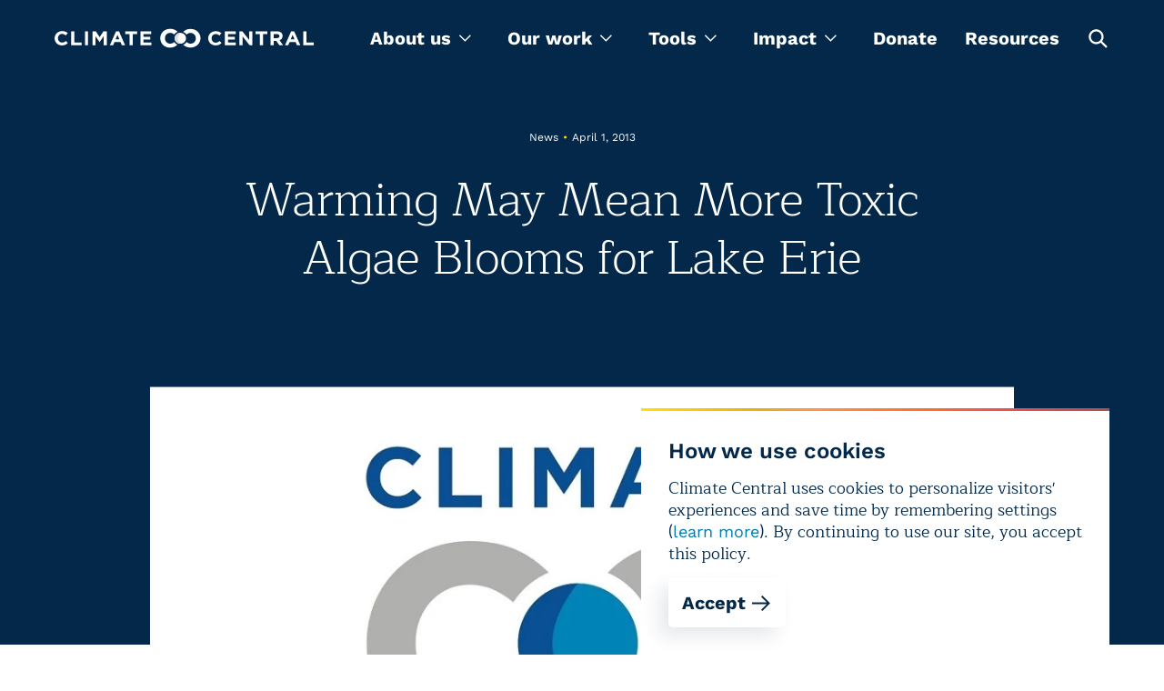

--- FILE ---
content_type: text/html; charset=utf-8
request_url: https://www.climatecentral.org/news/climate-change-may-trigger-more-toxic-algae-blooms-in-lake-erie-15812
body_size: 21331
content:
<!DOCTYPE html><html lang="en"><head><meta charSet="utf-8"/><meta name="viewport" content="width=device-width, initial-scale=1"/><link rel="preload" as="image" imageSrcSet="https://images.ctfassets.net/cxgxgstp8r5d/6CIU7zbBHgaOoRAVEmDpl7/e13cdb096a7bff5fc1179b56bc033761/ClimateCentral_Logo_site-placeholder.jpg?w=1080&amp;q=85&amp;fm=webp 1x, https://images.ctfassets.net/cxgxgstp8r5d/6CIU7zbBHgaOoRAVEmDpl7/e13cdb096a7bff5fc1179b56bc033761/ClimateCentral_Logo_site-placeholder.jpg?w=3840&amp;q=85&amp;fm=webp 2x"/><link rel="preload" as="image" href="https://images.ctfassets.net/cxgxgstp8r5d/2zylyW6O8UtcGVUGpYVYW0/374e7eb39f0a15e560484a45a06d58cf/cc-footer-logo.png"/><link rel="stylesheet" href="/_next/static/css/ea0134cc20a84dd8.css" data-precedence="next"/><link rel="stylesheet" href="/_next/static/css/399c9fe848aea2b5.css" data-precedence="next"/><link rel="stylesheet" href="/_next/static/css/861c03cb99152af2.css" data-precedence="next"/><link rel="stylesheet" href="/_next/static/css/1fa56f3c345b6801.css" data-precedence="next"/><link rel="stylesheet" href="/_next/static/css/62cf2f1da574282d.css" data-precedence="next"/><link rel="stylesheet" href="/_next/static/css/9e74d773c9e13245.css" data-precedence="next"/><link rel="stylesheet" href="/_next/static/css/43915c453af25b9b.css" data-precedence="next"/><link rel="stylesheet" href="/_next/static/css/3650863c4829d0bb.css" data-precedence="next"/><link rel="stylesheet" href="/_next/static/css/8caa342fa5552811.css" data-precedence="next"/><link rel="stylesheet" href="/_next/static/css/5f207500de11478f.css" data-precedence="next"/><link rel="stylesheet" href="/_next/static/css/f393adda8b325578.css" data-precedence="next"/><link rel="preload" as="script" fetchPriority="low" href="/_next/static/chunks/webpack-b620dbbe513ea436.js"/><script src="/_next/static/chunks/4bd1b696-5906727a68af1e44.js" async=""></script><script src="/_next/static/chunks/1075-d73b29c97d666901.js" async=""></script><script src="/_next/static/chunks/main-app-45c9a4dd5bd72b48.js" async=""></script><script src="/_next/static/chunks/9224-7d1c14bf48c68b38.js" async=""></script><script src="/_next/static/chunks/9929-802bae9b632c4d6a.js" async=""></script><script src="/_next/static/chunks/8620-9b8628844bc4fd4f.js" async=""></script><script src="/_next/static/chunks/1109-34fbf2bfa56bc327.js" async=""></script><script src="/_next/static/chunks/app/layout-3a6afbd563453c85.js" async=""></script><script src="/_next/static/chunks/60-aad3901fbb3c7e3a.js" async=""></script><script src="/_next/static/chunks/9130-c5b1a3e62eddb1c6.js" async=""></script><script src="/_next/static/chunks/8650-6bf02d8e92b133e4.js" async=""></script><script src="/_next/static/chunks/3670-9508c770cec361b9.js" async=""></script><script src="/_next/static/chunks/app/page-4dfcdf06e97f4b71.js" async=""></script><script src="/_next/static/chunks/app/not-found-fb2cf8254f678391.js" async=""></script><meta name="theme-color" content="#032849"/><title>Warming May Mean More Toxic Algae Blooms for Lake Erie | Climate Central</title><meta name="description" content="Toxic algae blooms in Lake Erie could come more often and be more intense in coming decades."/><link rel="manifest" href="/site.webmanifest"/><meta name="keywords" content="climate change, global warming, climate scientist, global warming facts, causes of global warming, effects of global warming, global climate change, agw, anthropogenic global warming, climate change facts, recent climate change"/><meta name="facebook-domain-verification" content="bc7pgkscnoe2thcdfj1tnx3mox23sf"/><meta name="RepostUsAPIKey" content="5fecfdbc7abba92a63dd2fe9faddcd49"/><meta name="news_keywords" content="climate change, global warming, climate scientist, global warming facts, causes of global warming, effects of global warming, global climate change, agw, anthropogenic global warming, climate change facts, recent climate change"/><meta name="fb:pages" content="57984115023"/><meta name="mask-icon" content="/images/safari-pinned-tab.svg"/><meta property="og:title" content="Warming May Mean More Toxic Algae Blooms for Lake Erie | Climate Central"/><meta property="og:description" content="Toxic algae blooms in Lake Erie could come more often and be more intense in coming decades."/><meta property="og:image" content="https://images.ctfassets.net/cxgxgstp8r5d/hzONgr7aZ9Q38MOtdux5r/c900fa6cb6ed63fb4d58689eafde0365/CC_Logo.jpeg"/><meta property="og:image:width" content="1020"/><meta property="og:image:height" content="609"/><meta name="twitter:card" content="summary_large_image"/><meta name="twitter:site" content="@climatecentral"/><meta name="twitter:title" content="Warming May Mean More Toxic Algae Blooms for Lake Erie | Climate Central"/><meta name="twitter:description" content="Toxic algae blooms in Lake Erie could come more often and be more intense in coming decades."/><meta name="twitter:image" content="https://images.ctfassets.net/cxgxgstp8r5d/hzONgr7aZ9Q38MOtdux5r/c900fa6cb6ed63fb4d58689eafde0365/CC_Logo.jpeg"/><meta name="twitter:image:width" content="1020"/><meta name="twitter:image:height" content="609"/><link rel="icon" href="/images/favicon-32x32.png" type="image/png" sizes="32x32"/><link rel="icon" href="/images/favicon-16x16.png" type="image/png" sizes="16x16"/><link rel="icon" href="/images/favicon.png" type="image/x-icon"/><link rel="apple-touch-icon" href="/images/apple-touch-icon.png" sizes="180x180"/><script src="/_next/static/chunks/polyfills-42372ed130431b0a.js" noModule=""></script></head><body><noscript><iframe src="https://www.googletagmanager.com/ns.html?id=GTM-T3QQM4DM" height="0" width="0" style="display:none;visibility:hidden"></iframe></noscript><header class="styles_header__S7hHf styles_header_visible__3dN5s"><section class="styles_container__WUjis styles_size-xl__eYh_7 styles_header_wrapper__pooD6"><button aria-label="Toggle menu" type="button" class="styles_burger__CHViT"><svg width="20" height="2" fill="none" xmlns="http://www.w3.org/2000/svg" class="styles_line__vBssU"><path stroke="#fff" stroke-width="1.5" d="M0 1.25h20"></path></svg><svg width="20" height="2" fill="none" xmlns="http://www.w3.org/2000/svg" class="styles_line__vBssU"><path stroke="#fff" stroke-width="1.5" d="M0 1.25h20"></path></svg><svg width="20" height="2" fill="none" xmlns="http://www.w3.org/2000/svg" class="styles_line__vBssU"><path stroke="#fff" stroke-width="1.5" d="M0 1.25h20"></path></svg></button><div class="styles_logo_container__Om3se"><a title="homepage" class="styles_logo__YUK8g" href="/"><svg viewBox="0 0 340 27" fill="none" xmlns="http://www.w3.org/2000/svg" class="styles_logo_mobile__z_4r_"><path d="M340 22.987v-3.686h-9.448V4.29h-4.125v18.696H340zm-25.151-7.9h-5.056l2.528-6.056 2.528 6.057zm7.585 7.9L314.317 4.16h-3.859l-8.117 18.827h4.258l1.73-4.213h7.984l1.73 4.213h4.391zm-27.412-12.244c0 1.58-1.198 2.633-3.194 2.633h-4.259V7.978h4.126c2.129 0 3.327.922 3.327 2.765zm4.79 12.244l-4.657-6.714c2.395-.922 3.992-2.765 3.992-5.793 0-3.819-2.662-6.189-7.053-6.189h-8.65v18.696h4.125v-5.924h3.327l3.992 5.924h4.924zM279.319 8.11V4.29H263.75V8.11h5.722v14.877h4.125V8.11h5.722zm-19.961 14.877V4.291h-4.125v11.455L246.45 4.29h-3.859v18.696h4.125v-11.85l9.182 11.85h3.46zm-21.558 0v-3.686h-10.246v-3.95h8.916v-3.687h-8.916V7.978h10.113V4.291h-14.238v18.696H237.8zm-18.763-3.028l-2.661-2.633c-1.464 1.316-2.795 2.238-4.924 2.238-3.194 0-5.456-2.633-5.456-5.925 0-3.16 2.262-5.793 5.456-5.793 1.863 0 3.327.79 4.791 2.107l2.661-3.028c-1.73-1.712-3.859-2.897-7.452-2.897-5.855 0-9.847 4.345-9.847 9.611 0 5.398 4.125 9.612 9.714 9.612 3.726 0 5.855-1.317 7.718-3.292zm-92.086 3.028v-3.686h-10.247v-3.95h8.916v-3.687h-8.916V7.978h10.114V4.291h-14.239v18.696h14.372zM108.321 8.11V4.29h-15.57V8.11h5.723v14.877h4.125V8.11h5.722zm-23.288 6.978h-5.056l2.528-6.057 2.528 6.057zm7.452 7.9L84.501 4.16h-3.86l-8.117 18.827h4.259l1.73-4.213h7.984l1.73 4.213h4.258zm-23.953 0V4.29h-4.524l-4.924 7.9-4.924-7.9h-4.524v18.696h4.125V10.875l5.19 7.9h.133l5.323-8.032v12.244h4.125zM43.914 4.29h-4.125v18.696h4.125V4.291zm-8.517 18.696v-3.686H25.95V4.29h-4.125v18.696h13.573zM17.433 19.96l-2.662-2.633c-1.464 1.316-2.795 2.106-4.924 2.106-3.193 0-5.456-2.633-5.456-5.924 0-3.16 2.263-5.793 5.456-5.793 1.863 0 3.327.79 4.791 2.106l2.661-3.028c-1.73-1.712-3.859-2.897-7.452-2.897C3.992 4.028 0 8.373 0 13.64c0 5.398 4.125 9.612 9.714 9.612 3.593 0 5.722-1.317 7.719-3.292zM157.026 18.773c-1.597 1.317-3.194 2.107-5.456 2.107-3.859 0-6.787-3.16-6.787-7.241v-.132c0-4.081 2.928-7.241 6.787-7.241 1.996 0 3.593.658 5.456 2.238 1.065-1.58 2.529-2.897 4.392-3.687l-.134-.131c-2.661-2.633-5.722-3.818-9.714-3.818-7.319 0-12.908 5.398-12.908 12.64v.13c0 3.424 1.331 6.584 3.593 8.954 2.395 2.37 5.589 3.686 9.049 3.686 4.125 0 6.92-1.185 9.714-3.95-1.597-.921-3.06-2.106-3.992-3.555zM178.318 1c-3.86 0-7.186 1.448-9.582 3.95 1.863.79 3.327 2.106 4.392 3.686 1.197-1.316 3.06-2.238 5.19-2.238 3.992 0 7.052 3.16 7.052 7.241v.132c0 4.081-3.06 7.11-6.919 7.11-2.13 0-3.86-.79-5.19-2.239-1.065 1.712-2.662 3.029-4.525 3.687 2.396 2.37 5.722 3.818 9.582 3.818 7.318 0 13.174-5.53 13.174-12.64C191.359 6.399 185.77 1 178.318 1z" fill="#fff"></path><path d="M157.559 13.64c0-4.082 3.326-7.373 7.452-7.373 4.125 0 7.452 3.291 7.452 7.373 0 4.081-3.327 7.373-7.452 7.373-4.126 0-7.452-3.292-7.452-7.373z" fill="#fff"></path><path d="M165.011 21.013c-4.126 0-7.452-3.292-7.452-7.373 0-4.082 3.326-7.373 7.452-7.373 0 0-3.194 3.554-3.194 7.373 0 3.818 3.194 7.373 3.194 7.373z" fill="#DCDDDE"></path></svg><img alt="Climate Central" loading="lazy" decoding="async" data-nimg="fill" class="styles_logo_desktop__WVE9x" style="position:absolute;height:100%;width:100%;left:0;top:0;right:0;bottom:0;color:transparent" sizes="100vw" srcSet="/_next/image?url=%2F_next%2Fstatic%2Fmedia%2Flogo_desktop.f693f34d.png&amp;w=640&amp;q=75 640w, /_next/image?url=%2F_next%2Fstatic%2Fmedia%2Flogo_desktop.f693f34d.png&amp;w=750&amp;q=75 750w, /_next/image?url=%2F_next%2Fstatic%2Fmedia%2Flogo_desktop.f693f34d.png&amp;w=828&amp;q=75 828w, /_next/image?url=%2F_next%2Fstatic%2Fmedia%2Flogo_desktop.f693f34d.png&amp;w=1080&amp;q=75 1080w, /_next/image?url=%2F_next%2Fstatic%2Fmedia%2Flogo_desktop.f693f34d.png&amp;w=1200&amp;q=75 1200w, /_next/image?url=%2F_next%2Fstatic%2Fmedia%2Flogo_desktop.f693f34d.png&amp;w=1920&amp;q=75 1920w, /_next/image?url=%2F_next%2Fstatic%2Fmedia%2Flogo_desktop.f693f34d.png&amp;w=2048&amp;q=75 2048w, /_next/image?url=%2F_next%2Fstatic%2Fmedia%2Flogo_desktop.f693f34d.png&amp;w=3840&amp;q=75 3840w" src="/_next/image?url=%2F_next%2Fstatic%2Fmedia%2Flogo_desktop.f693f34d.png&amp;w=3840&amp;q=75"/></a></div><div class="styles_wrapper__ESYo4"><nav><ul class="styles_nav_list__M0jcL"><li class="styles_dropdown_container__xDfeW"><div class="styles_dropdown__EyDRw" tabindex="0" role="menu"><span role="menuitem">About us<svg viewBox="0 0 14 9" fill="none" xmlns="http://www.w3.org/2000/svg" width="14"><path fill-rule="evenodd" clip-rule="evenodd" d="M13.913 1.718L12.956.76 7.391 6.327 1.826.76l-.957.957 6.521 6.52 6.523-6.52z" fill="#fff"></path></svg></span><ul><li><a class="styles_link__b4mRh styles_size-xl__5voTA styles_variant-text__B2gZa styles_theme-light__2Q4Jb" href="/what-we-do">About us</a></li><li><a class="styles_link__b4mRh styles_size-xl__5voTA styles_variant-text__B2gZa styles_theme-light__2Q4Jb" href="/programs">Programs</a></li><li><a class="styles_link__b4mRh styles_size-xl__5voTA styles_variant-text__B2gZa styles_theme-light__2Q4Jb" href="/what-we-do/people">Team</a></li><li><a class="styles_link__b4mRh styles_size-xl__5voTA styles_variant-text__B2gZa styles_theme-light__2Q4Jb" href="/press-releases">Press releases</a></li></ul></div></li><li class="styles_dropdown_container__xDfeW"><div tabindex="0" role="menu" class="styles_dropdown__hlLPH"><span role="menuitem">Our work<svg viewBox="0 0 14 9" fill="none" xmlns="http://www.w3.org/2000/svg" width="14"><path fill-rule="evenodd" clip-rule="evenodd" d="M13.913 1.718L12.956.76 7.391 6.327 1.826.76l-.957.957 6.521 6.52 6.523-6.52z" fill="#fff"></path></svg></span><div class="styles_megamenu_container__Hx3by"><section class="styles_container__WUjis styles_size-xl__eYh_7 styles_megamenu_wrapper__37kGq"><ul class="styles_menu_wrapper__CKYxX"><li class="styles_menu_item__NMU72 styles_active__Hmf5W"><button type="button">Maps</button></li><li class="styles_menu_item__NMU72"><button type="button">Tools</button></li><li class="styles_menu_item__NMU72"><button type="button">Content</button></li><li class="styles_menu_item__NMU72"><button type="button">Special Projects</button></li><li class="styles_menu_item__NMU72"><button type="button">Data products</button></li></ul><div class="styles_programs_container__Mbhzl"><ul class="styles_programs_wrapper__WtkC1"><li class="styles_programs_item__DE8_C"><a target="_blank" rel="noopener noreferrer" href="https://csi.climatecentral.org" class="styles_link__b4mRh styles_size-lg__GeVBA styles_variant-text__B2gZa styles_theme-dark___f288 styles_tool_link__HcP6w">Climate Shift Index</a><p class="styles_text__oPI97 styles_programs_subtitle__9SXT6">The Climate Shift Index (CSI), Climate Central’s daily temperature attribution system, applies the latest peer-reviewed methodology to map the influence of climate change on temperatures across the globe, every day.
</p></li><li class="styles_programs_item__DE8_C"><a target="_blank" rel="noopener noreferrer" href="https://coastal.climatecentral.org/" class="styles_link__b4mRh styles_size-lg__GeVBA styles_variant-text__B2gZa styles_theme-dark___f288 styles_tool_link__HcP6w">Coastal Risk Screening Tool</a><p class="styles_text__oPI97 styles_programs_subtitle__9SXT6">Explore local sea level rise and coastal flooding risks worldwide with maps that use the most advanced available global model of coastal elevations.</p></li><li class="styles_programs_item__DE8_C"><a target="_blank" rel="noopener noreferrer" href="http://csi.climatecentral.org/ocean" class="styles_link__b4mRh styles_size-lg__GeVBA styles_variant-text__B2gZa styles_theme-dark___f288 styles_tool_link__HcP6w">Climate Shift Index: Ocean</a><p class="styles_text__oPI97 styles_programs_subtitle__9SXT6">The Climate Shift Index: Ocean (Ocean CSI) applies peer-reviewed science to quantify the influence of climate change on daily sea surface temperatures across the world&#x27;s oceans.
</p></li><li class="styles_programs_item__DE8_C"><a target="_blank" rel="noopener noreferrer" href="https://csi.climatecentral.org/ocean?latest-atlantic-storm" class="styles_link__b4mRh styles_size-lg__GeVBA styles_variant-text__B2gZa styles_theme-dark___f288 styles_tool_link__HcP6w">Climate Shift Index: Tropical Cyclones</a><p class="styles_text__oPI97 styles_programs_subtitle__9SXT6">The Climate Shift Index: Tropical Cyclones (Tropical Cyclone CSI) applies peer-reviewed science to quantify how climate change affects the strength of tropical cyclones.</p></li></ul><div class="styles_programs_button__kdrzS"><a target="_blank" rel="noopener noreferrer" href="https://www.climatecentral.org/resources?page=1&amp;tab=tools" class="styles_link__b4mRh styles_size-lg__GeVBA styles_variant-text__B2gZa styles_theme-dark___f288"><svg width="24" height="24" fill="none" xmlns="http://www.w3.org/2000/svg" class="styles_arrow__hEBxd"><path fill-rule="evenodd" clip-rule="evenodd" d="M13.414 4l8.485 8.485-8.485 8.486L12 19.557l6.057-6.057H2v-2h16.086L12 5.414 13.414 4z" fill="#fff"></path></svg></a></div></div></section></div></div></li><li class="styles_dropdown_container__xDfeW"><div class="styles_dropdown__EyDRw" tabindex="0" role="menu"><span role="menuitem">Tools<svg viewBox="0 0 14 9" fill="none" xmlns="http://www.w3.org/2000/svg" width="14"><path fill-rule="evenodd" clip-rule="evenodd" d="M13.913 1.718L12.956.76 7.391 6.327 1.826.76l-.957.957 6.521 6.52 6.523-6.52z" fill="#fff"></path></svg></span><ul><li><a target="_blank" rel="noopener noreferrer" href="https://www.climatecentral.org/climate-local/" class="styles_link__b4mRh styles_size-xl__5voTA styles_variant-text__B2gZa styles_theme-light__2Q4Jb">Local Climate Information</a></li><li><a target="_blank" rel="noopener noreferrer" href="https://www.climatecentral.org/climate-services/billion-dollar-disasters" class="styles_link__b4mRh styles_size-xl__5voTA styles_variant-text__B2gZa styles_theme-light__2Q4Jb">U.S. Billion-Dollar Weather and Climate Disasters</a></li><li><a target="_blank" rel="noopener noreferrer" href="https://app.climatecentral.org/coastal-risk-finder" class="styles_link__b4mRh styles_size-xl__5voTA styles_variant-text__B2gZa styles_theme-light__2Q4Jb">Coastal Risk Finder </a></li><li><a target="_blank" rel="noopener noreferrer" href="https://csi.climatecentral.org" class="styles_link__b4mRh styles_size-xl__5voTA styles_variant-text__B2gZa styles_theme-light__2Q4Jb">Global Climate Shift Index</a></li><li><a target="_blank" rel="noopener noreferrer" href="https://www.climatecentral.org/tools/floodvision-riskviewer" class="styles_link__b4mRh styles_size-xl__5voTA styles_variant-text__B2gZa styles_theme-light__2Q4Jb">FloodVision RiskViewer</a></li></ul></div></li><li class="styles_dropdown_container__xDfeW"><div class="styles_dropdown__EyDRw" tabindex="0" role="menu"><span role="menuitem">Impact<svg viewBox="0 0 14 9" fill="none" xmlns="http://www.w3.org/2000/svg" width="14"><path fill-rule="evenodd" clip-rule="evenodd" d="M13.913 1.718L12.956.76 7.391 6.327 1.826.76l-.957.957 6.521 6.52 6.523-6.52z" fill="#fff"></path></svg></span><ul><li><a class="styles_link__b4mRh styles_size-xl__5voTA styles_variant-text__B2gZa styles_theme-light__2Q4Jb" href="/impact-stories">Stories</a></li><li><a class="styles_link__b4mRh styles_size-xl__5voTA styles_variant-text__B2gZa styles_theme-light__2Q4Jb" href="/research">Research</a></li></ul></div></li><li class="styles_link__55gr_"><a class="styles_link__b4mRh styles_size-lg__GeVBA styles_variant-text__B2gZa styles_theme-dark___f288 styles_nav_link__1o3DC" href="/donate">Donate</a></li><li class="styles_link__55gr_"><a class="styles_link__b4mRh styles_size-lg__GeVBA styles_variant-text__B2gZa styles_theme-dark___f288 styles_nav_link__1o3DC" href="/resources">Resources</a></li><li><button type="button" class="styles_button__xtIaP" aria-labelledby="open-search-box"><svg width="25" height="24" fill="none" xmlns="http://www.w3.org/2000/svg"><path fill-rule="evenodd" clip-rule="evenodd" d="M22.751 21.149l-5.824-5.824a8.149 8.149 0 10-1.6 1.6l5.823 5.825 1.601-1.601zm-6.445-10.73a5.885 5.885 0 11-11.77 0 5.885 5.885 0 0111.77 0z" fill="#fff"></path></svg><span hidden="" id="open-search-box">Open search box</span></button></li></ul></nav><div class="styles_search_container__a0dpQ"><form class="styles_search_close__oiHFI"><div class="styles_wrapper__ddmJE"><div class="styles_input_wrapper__8SWje"><input type="text" id="" aria-label="search" placeholder="Enter Search Here" class="styles_input__RWJid styles_dark___ZoR5 styles_search_input__56x2u styles_search_input__F2kK6" name="search" value=""/></div><button type="submit" aria-labelledby="search-button-search" class="styles_search_button__iWBmY"><svg width="25" height="25" fill="none" xmlns="http://www.w3.org/2000/svg"><path fill-rule="evenodd" clip-rule="evenodd" d="M22.751 21.149l-5.824-5.824a8.149 8.149 0 10-1.6 1.6l5.823 5.825 1.601-1.601zm-6.445-10.73a5.885 5.885 0 11-11.77 0 5.885 5.885 0 0111.77 0z" fill="#fff"></path></svg><span id="search-button-search" hidden="">Search</span></button></div></form></div></div><button type="button" aria-labelledby="open-search" class="styles_toggle_button__wewuI"><svg width="25" height="25" fill="none" xmlns="http://www.w3.org/2000/svg"><path fill-rule="evenodd" clip-rule="evenodd" d="M22.751 21.149l-5.824-5.824a8.149 8.149 0 10-1.6 1.6l5.823 5.825 1.601-1.601zm-6.445-10.73a5.885 5.885 0 11-11.77 0 5.885 5.885 0 0111.77 0z" fill="#fff"></path></svg><span id="open-search" hidden="">Open search box</span></button></section><div class="styles_mobile_main_nav__iidgA"><section class="styles_container__WUjis styles_size-xl__eYh_7 styles_mobile_header_container__MNfZK styles_mobile_header_closed__b6ktJ"></section></div></header><main id="main-app"><div class="styles_wrapper__b5zG_ styles_wrapper_margin__EZ_Rr styles_wrapper_margin_with_button__4kp_I"><section class="styles_container__WUjis styles_size-xl__eYh_7 styles_container__urRZ7 styles_centered_img__ApDXr"><div class="styles_text_container__sQobq styles_text_container_centered__usTli styles_has_img__vCCQ6"><p class="styles_label__C_oys styles_label__qBsWs">News<span class="styles_separator__9_b5s styles_yellow__agzXB">•</span>April 1, 2013</p><h1 class="styles_heading__YVx6f styles_level-h1__Gu4WZ styles_heading__xZy9L">Warming May Mean More Toxic Algae Blooms for Lake Erie</h1></div><div class="styles_image_wrapper__8wevj styles_image_wrapper_centered__lh6c0"><div class="styles_image_content__EeJyQ"><img alt="Search results placeholder" width="1080" height="595" decoding="async" data-nimg="1" style="color:transparent" srcSet="https://images.ctfassets.net/cxgxgstp8r5d/6CIU7zbBHgaOoRAVEmDpl7/e13cdb096a7bff5fc1179b56bc033761/ClimateCentral_Logo_site-placeholder.jpg?w=1080&amp;q=85&amp;fm=webp 1x, https://images.ctfassets.net/cxgxgstp8r5d/6CIU7zbBHgaOoRAVEmDpl7/e13cdb096a7bff5fc1179b56bc033761/ClimateCentral_Logo_site-placeholder.jpg?w=3840&amp;q=85&amp;fm=webp 2x" src="https://images.ctfassets.net/cxgxgstp8r5d/6CIU7zbBHgaOoRAVEmDpl7/e13cdb096a7bff5fc1179b56bc033761/ClimateCentral_Logo_site-placeholder.jpg?w=3840&amp;q=85&amp;fm=webp"/></div></div></section></div><section class="styles_container__WUjis styles_size-sm__wMFbG styles_richText__qKhfI posts"><div class="styles_fixed__24gDZ rich-image rich-text-element"><img alt="Michael D. Lemonick" loading="lazy" width="50" height="50" decoding="async" data-nimg="1" class="styles_image__J5Ic_ styles_image80__RJqaX" style="color:transparent" srcSet="https://images.ctfassets.net/cxgxgstp8r5d/b544a6ac9156ad03295965eeee42d0f4/e83db2e6000bd56286e9ecc57414c781/MikeLemonick_small_50_50_s_c1_c_t.jpg?w=64&amp;q=85&amp;fm=webp 1x, https://images.ctfassets.net/cxgxgstp8r5d/b544a6ac9156ad03295965eeee42d0f4/e83db2e6000bd56286e9ecc57414c781/MikeLemonick_small_50_50_s_c1_c_t.jpg?w=128&amp;q=85&amp;fm=webp 2x" src="https://images.ctfassets.net/cxgxgstp8r5d/b544a6ac9156ad03295965eeee42d0f4/e83db2e6000bd56286e9ecc57414c781/MikeLemonick_small_50_50_s_c1_c_t.jpg?w=128&amp;q=85&amp;fm=webp"/></div><p class="styles_text__oPI97 rich-text-element"><i>By </i><a class="rich-text-element" href="/what-we-do/people/michael_lemonick"><i>Michael D. Lemonick</i></a></p><p class="styles_text__oPI97 rich-text-element">Toxic algae blooms in Lake Erie could come more often and be more intense in coming decades thanks in part to <a target="_blank" rel="noopener noreferrer" href="http://www.climatecentral.org/news/exhaustive-report-details-climate-change-extreme-weather-links/">torrential rains intensified by global warming</a>, according to a <a target="_blank" rel="noopener noreferrer" href="http://www.pnas.org/content/early/2013/03/28/1216006110.abstract">study</a> published in Monday’s <i>Proceedings of the National Academy of Sciences</i>.</p><p class="styles_text__oPI97 rich-text-element">Heavy runoff from farmland, say the authors, can carry nutrient-rich fertilizer into the western part of the lake, triggering a population explosion of blue-green algae that pump poisons while they live and can rob the water of oxygen when they die and decompose.</p><p class="styles_text__oPI97 rich-text-element"><i>Aerial shot of a Lake Erie algae bloom.</i><br/><i><b>Click Image to enlarge.</b></i><i> Credit: NOAA.</i></p><p class="styles_text__oPI97 rich-text-element">And according to the study, if farming practices stay the same, the millions of people who depend on Lake Erie for drinking water and recreation — and by extension, those who depend on the other Great Lakes as well — could see water quality degrade significantly.</p><p class="styles_text__oPI97 rich-text-element">The report’s assertion isn’t just theoretical. In 2011, an enormous algae bloom struck Lake Erie, spreading to cover about 2,000 square miles — a record, and some three times more than the biggest of the algae blooms that grabbed headlines in the 1960s and 1970s. </p><p class="styles_text__oPI97 rich-text-element">“Lake Erie was famously declared dead at the time,” said co-author Don Scavia, an environmental engineer at the University of Michigan, in an interview. But in the  following decades, strict controls on sewage treatment plants reduced pollution and allowed the lake to recover.</p><p class="styles_text__oPI97 rich-text-element">Then came <a class="rich-text-element" href="/blogs/heavy-midwestern-rains-bring-mississippi-floods">torrential rains in May, 2011</a>, including a storm that dumped 2 inches of water on the region in 24 hours. Fertilizer from thousands of square miles of corn, soybean and wheat fields was flushed into the lake, and algae literally ate it up.</p><p class="styles_text__oPI97 rich-text-element">The rains alone wouldn’t have caused such a problem, Scavia said, but starting in the 1990s, several changes in farming practices left more fertilizer on top of the ground. One was the increasing application of fertilizer in the fall, where it would sit on the frozen fields through winter, ready to go to work as soon as crops began sprouting in spring.  Another was an increase on the acreage devoted to corn, a fertilizer-intensive crop — especially over the past few years as the federal government encouraged the use of corn ethanol to replace gasoline.</p><p class="styles_text__oPI97 rich-text-element"><i>Blue green algae bloom on the shore of Catawaba Island, Ohio in Lake Erie. Summer 2009.</i><br/><i><b>Click Image to enlarge.</b></i><i> Credit: </i><a target="_blank" rel="noopener noreferrer" href="http://www.flickr.com/photos/noaa_glerl/"><i>NOAA Great Lakes Environmental Research Laboratory</i></a><i>/ flickr.</i></p><p class="styles_text__oPI97 rich-text-element">Yet another factor was a movement toward no-till agriculture, which eliminates annual plowing. “The irony is that this change was driven by valid environmental concerns,” said lead author Anna Michalak, a statistician with the Carnegie Institution for Science, in Stanford, Calif., in an interview. Old-fashion plowing is being phased out because it loosens the soil and promotes erosion; it also churns up nitrogen and carbon, putting extra heat-trapping greenhouse gases into the atmosphere. But if fertilizer is spread on top of the ground rather than being plowed under, it’s also easier to wash away in a heavy downpour.</p><p class="styles_text__oPI97 rich-text-element">Such downpours are expected to come more often as the world warns: a warmer atmosphere can hold more water vapor, but it also has more to dump during rainstorms. In fact, scientists have already seen both <a target="_blank" rel="noopener noreferrer" href="http://www.climatecentral.org/news/climate-change-has-intensified-the-global-water-cycle/">dry spells and heavy rains increase across the globe</a>, and climate models generally agree that this so-called hydrological cycle will continue to become more extreme. “If you combine the changes in farming with the changes in frequency and intensity of severe rains, we think those things are conspiring to make algae blooms worse,” Scavia said.</p><p class="styles_text__oPI97 rich-text-element">In fact, the scientists did simulations to test this hypothesis. “We took 1970s weather combined with the agricultural practices of the 2000s, and 2000s weather with 1970s agriculture,” Scavia said. In both cases, the amount of fertilizer entering Lake Erie was significantly lower. When the team ran climate-model simulations of future precipitation in the area, said University of Michigan climatologist Allison Steiner, another co-author, in an interview, “we saw an increase both in intense and very intense rain events.” </p><p class="styles_text__oPI97 rich-text-element">The biggest lesson, however, has to do with the danger of looking at just one aspect of how climate change might affect a specific part of the world. Increased rainfall alone didn’t cause the 2011 algae bloom, Michalak said, and adapting to climate change will require scientists and policymakers to look beyond just what’s happening to the climate.</p><p class="styles_text__oPI97 rich-text-element">“It speaks to the need to look at the environment as a very complex, interrelated system,” Michalak said. </p><p class="styles_text__oPI97 rich-text-element"><b>Related Content</b><br/><a target="_blank" rel="noopener noreferrer" href="http://www.climatecentral.org/news/exhaustive-report-details-climate-change-extreme-weather-links/">Report Details Climate Change, Extreme Weather Links</a><br/><a target="_blank" rel="noopener noreferrer" href="http://www.climatecentral.org/news/climate-change-has-intensified-the-global-water-cycle/">Climate Change Has Intensified the Global Water Cycle</a><br/><a class="styles_link__b4mRh styles_size-lg__GeVBA styles_variant-text__B2gZa styles_theme-light__2Q4Jb rich-text-element" href="/">Changes in Sea Saltiness Show We&#x27;re Affecting the Climate</a><br/><a class="rich-text-element" href="/blogs/heavy-midwestern-rains-bring-mississippi-floods">Heavy Midwestern Rains Lead to Mississippi Floods</a></p></section></main><footer class="styles_footer__Ap4e7"><section class="styles_container__WUjis styles_size-xl__eYh_7 styles_section__srWNa"><section class="styles_prefooter__uTL52 styles_prefooter___6EAw"><div class="styles_wrapper__TTQvu"><h3 class="styles_heading__oY261">Custom email signup</h3><p class="styles_text__oPI97 styles_newsletterCopy__CsnX_">Get updates, media alerts, and climate reporting resources</p><a class="styles_link__b4mRh styles_size-lg__GeVBA styles_variant-button__Kcll8 styles_theme-dark___f288 styles_signupLink__QF3Hw" href="/list-signup">Sign up<svg width="24" height="24" fill="none" xmlns="http://www.w3.org/2000/svg" class="styles_arrow__hEBxd"><path fill-rule="evenodd" clip-rule="evenodd" d="M13.414 4l8.485 8.485-8.485 8.486L12 19.557l6.057-6.057H2v-2h16.086L12 5.414 13.414 4z" fill="#fff"></path></svg></a></div><div class="styles_divider__1fBUH"></div><div class="styles_supportText_wrapper__B7arN styles_wrapper__TTQvu"><h3 class="styles_heading__YVx6f styles_level-h3__7qnqV rich-text-element">Support our work </h3><p class="styles_text__oPI97 rich-text-element">There are lots of ways to help fund Climate Central today</p><p class="styles_text__oPI97 rich-text-element"><a class="styles_link__b4mRh styles_size-md__15SLp styles_variant-button__Kcll8 styles_theme-dark___f288 rich-text-element" href="/donate">Learn more<svg width="24" height="24" fill="none" xmlns="http://www.w3.org/2000/svg" class="styles_arrow__hEBxd"><path fill-rule="evenodd" clip-rule="evenodd" d="M13.414 4l8.485 8.485-8.485 8.486L12 19.557l6.057-6.057H2v-2h16.086L12 5.414 13.414 4z" fill="#fff"></path></svg></a></p></div></section><div class="styles_footer_wrapper__JL_e_"><div class="styles_logo__mvQuZ"><img src="https://images.ctfassets.net/cxgxgstp8r5d/2zylyW6O8UtcGVUGpYVYW0/374e7eb39f0a15e560484a45a06d58cf/cc-footer-logo.png" alt="Climate Central"/></div><div class="styles_columns__cLqHF"><div class="styles_links_wrapper__z3h5Y"><ul><li class="styles_element__KMkhF"><a class="styles_link__b4mRh styles_size-lg__GeVBA styles_variant-text__B2gZa styles_theme-dark___f288" href="/contact">Contact Us</a></li><li class="styles_element__KMkhF"><a class="styles_link__b4mRh styles_size-lg__GeVBA styles_variant-text__B2gZa styles_theme-dark___f288" href="/what-we-do/jobs">Careers</a></li></ul></div><div class="styles_links_wrapper__z3h5Y"><ul><li class="styles_element__KMkhF"><a class="styles_link__b4mRh styles_size-lg__GeVBA styles_variant-text__B2gZa styles_theme-dark___f288" href="/donate">Donate</a></li></ul></div><div class="styles_links_wrapper__z3h5Y"><ul><li class="styles_element__KMkhF"><a class="styles_link__b4mRh styles_size-lg__GeVBA styles_variant-text__B2gZa styles_theme-dark___f288" href="/financials">Financials</a></li><li class="styles_element__KMkhF"><a class="styles_link__b4mRh styles_size-lg__GeVBA styles_variant-text__B2gZa styles_theme-dark___f288" href="/give-funders">Funders</a></li></ul></div><div class="styles_links_wrapper__z3h5Y"><ul class="styles_social_links__GgHkg"><li><a class="styles_link__AcoP0 styles_social_link__ysmNy" href="https://www.instagram.com/climatecentral/?hl=en" aria-label="Instagram" target="_blank" rel="noreferrer"><svg width="16" height="16" fill="none" xmlns="http://www.w3.org/2000/svg"><path fill-rule="evenodd" clip-rule="evenodd" d="M4.702.048C5.555.01 5.827 0 8 0s2.445.01 3.298.048c.852.039 1.433.174 1.942.372.526.204.973.478 1.417.923.445.444.719.89.923 1.417.198.509.333 1.09.372 1.942C15.99 5.555 16 5.827 16 8s-.01 2.445-.048 3.298c-.039.852-.174 1.433-.372 1.942a3.922 3.922 0 01-.923 1.417c-.444.445-.89.719-1.417.923-.509.198-1.09.333-1.942.372C10.445 15.99 10.173 16 8 16s-2.445-.01-3.298-.048c-.852-.039-1.433-.174-1.942-.372a3.922 3.922 0 01-1.417-.923A3.921 3.921 0 01.42 13.24c-.198-.509-.333-1.09-.372-1.942C.01 10.445 0 10.173 0 8s.01-2.445.048-3.298C.087 3.85.222 3.269.42 2.76c.204-.526.478-.973.923-1.417.444-.445.89-.719 1.417-.923C3.269.222 3.85.087 4.702.048zm8.016 1.716c-.282-.11-.705-.24-1.485-.276-.844-.038-1.097-.047-3.233-.047s-2.39.009-3.233.047c-.78.036-1.203.166-1.485.276-.374.145-.64.318-.92.598-.28.28-.453.546-.598.92-.11.282-.24.705-.276 1.485-.038.844-.047 1.097-.047 3.233s.009 2.39.047 3.233c.036.78.166 1.203.276 1.485.145.374.318.64.598.92.28.28.546.453.92.598.282.11.705.24 1.485.276.844.038 1.097.047 3.233.047s2.39-.009 3.233-.047c.78-.036 1.203-.166 1.485-.276.374-.145.64-.318.92-.598.28-.28.453-.546.598-.92.11-.282.24-.705.276-1.485.038-.844.047-1.097.047-3.233s-.009-2.39-.047-3.233c-.036-.78-.166-1.203-.276-1.485a2.479 2.479 0 00-.598-.92 2.478 2.478 0 00-.92-.598zM8 3.892a4.108 4.108 0 100 8.216 4.108 4.108 0 000-8.216zM5.333 8a2.667 2.667 0 105.334 0 2.667 2.667 0 00-5.334 0zm6.937-3.31a.96.96 0 100-1.92.96.96 0 000 1.92z" fill="#fff" opacity="0.5"></path></svg>Instagram</a></li><li><a class="styles_link__AcoP0 styles_social_link__ysmNy" href="https://www.facebook.com/climatecentral" aria-label="Facebook" target="_blank" rel="noreferrer"><svg width="16" height="16" fill="none" xmlns="http://www.w3.org/2000/svg"><path fill-rule="evenodd" clip-rule="evenodd" d="M15.117 0H.883A.883.883 0 000 .883v14.234c0 .488.395.883.883.883h7.669V9.812H6.469V7.39h2.083V5.608c0-2.066 1.263-3.191 3.106-3.191.62-.002 1.242.03 1.86.093v2.16h-1.27c-1.004 0-1.2.475-1.2 1.176v1.542h2.4l-.311 2.422h-2.103V16h4.083a.883.883 0 00.883-.883V.883A.883.883 0 0015.117 0z" fill="#fff" opacity="0.5"></path></svg>Facebook</a></li><li><a class="styles_link__AcoP0 styles_social_link__ysmNy" href="https://twitter.com/ClimateCentral" aria-label="Twitter" target="_blank" rel="noreferrer"><svg xmlns="http://www.w3.org/2000/svg" width="16" height="16"><path fill="#fff" d="M12.164 1.5h2.203L9.551 7.008l5.668 7.492H10.78L7.305 9.957 3.328 14.5h-2.21l5.155-5.89L.836 1.5h4.55l3.141 4.152zm-.777 11.68h1.222L4.723 2.75H3.41zm0 0" opacity="0.5"></path></svg>X</a></li><li><a class="styles_link__AcoP0 styles_social_link__ysmNy" href="https://www.youtube.com/channel/UCYDMc5bimX8L-C8XebruFzg" aria-label="Youtube" target="_blank" rel="noreferrer"><svg width="16" height="16" fill="none" xmlns="http://www.w3.org/2000/svg"><path fill-rule="evenodd" clip-rule="evenodd" d="M12.127.004c-1.015.049-1.99.491-2.745 1.245L6.423 4.206c.465-.467 2.19-.146 2.609.273l1.79-1.79c.397-.396.893-.64 1.402-.662a1.63 1.63 0 011.265.487c.401.401.487.868.487 1.187 0 .532-.244 1.062-.662 1.478L10.2 8.311c-.784.783-1.976.847-2.667.156a1.023 1.023 0 00-1.44 0 1.02 1.02 0 000 1.44 3.66 3.66 0 002.608 1.07c1.041 0 2.104-.426 2.92-1.246l3.133-3.112C15.55 5.826 16 4.766 16 3.7c0-.99-.375-1.931-1.07-2.627a3.679 3.679 0 00-2.803-1.07zm-4.828 5.02c-1.041 0-2.121.427-2.939 1.245L1.246 9.38C.45 10.174 0 11.234 0 12.3c0 .99.375 1.931 1.07 2.627a3.68 3.68 0 002.803 1.07c1.015-.049 1.99-.491 2.745-1.245l2.959-2.957c-.468.466-2.19.146-2.609-.273l-1.79 1.79c-.397.396-.893.637-1.402.662a1.629 1.629 0 01-1.265-.487 1.653 1.653 0 01-.487-1.187c0-.532.244-1.062.662-1.478L5.8 7.689c.784-.783 1.976-.844 2.667-.156a1.021 1.021 0 001.44 0 1.02 1.02 0 000-1.44A3.663 3.663 0 007.3 5.023z" fill="#fff" opacity="0.5"></path></svg>YouTube</a></li><li><a class="styles_link__AcoP0 styles_social_link__ysmNy" href="https://www.linkedin.com/company/climate-central" aria-label="Linkedin" target="_blank" rel="noreferrer"><svg fill="#fff" opacity="0.5" width="16" height="16" viewBox="0 0 24 24" xmlns="http://www.w3.org/2000/svg" data-name="Layer 1"><path d="M20.47 2H3.53a1.45 1.45 0 00-1.47 1.43v17.14A1.45 1.45 0 003.53 22h16.94a1.45 1.45 0 001.47-1.43V3.43A1.45 1.45 0 0020.47 2zM8.09 18.74h-3v-9h3zM6.59 8.48a1.56 1.56 0 110-3.12 1.57 1.57 0 110 3.12zm12.32 10.26h-3v-4.83c0-1.21-.43-2-1.52-2A1.65 1.65 0 0012.85 13a2 2 0 00-.1.73v5h-3v-9h3V11a3 3 0 012.71-1.5c2 0 3.45 1.29 3.45 4.06z"></path></svg>LinkedIn</a></li><li><a class="styles_link__AcoP0 styles_social_link__ysmNy" href="https://bsky.app/profile/did:plc:rvso2itxklrx7kn5qrwtkuy6" aria-label="Bluesky" target="_blank" rel="noreferrer"><svg xmlns="http://www.w3.org/2000/svg" width="16" height="16" fill="#fff" opacity="0.5"><path d="M3.468 1.948C5.303 3.325 7.276 6.118 8 7.616c.725-1.498 2.698-4.29 4.532-5.668C13.855.955 16 .186 16 2.632c0 .489-.28 4.105-.444 4.692-.572 2.04-2.653 2.561-4.504 2.246 3.236.551 4.06 2.375 2.281 4.2-3.376 3.464-4.852-.87-5.23-1.98-.07-.204-.103-.3-.103-.218 0-.081-.033.014-.102.218-.379 1.11-1.855 5.444-5.231 1.98-1.778-1.825-.955-3.65 2.28-4.2-1.85.315-3.932-.205-4.503-2.246C.28 6.737 0 3.12 0 2.632 0 .186 2.145.955 3.468 1.948"></path></svg>Bluesky</a></li></ul></div></div><div class="styles_copyrights__fLIGv"><p>Copyright © 2025 Climate Central</p><p>Registered 501(c)(3). EIN: 26-1797336</p></div><div class="styles_copyrights_container__NGAaU"><ul class="styles_copyrights_links__P1Y7b"><li class="styles_copylink__Qt6d2"><a class="styles_link__b4mRh styles_size-sm__sZLpM styles_variant-text__B2gZa styles_theme-dark___f288 styles_footer_copyrights_nav__yRq7I" href="/what-we-do/legal">Terms of use</a></li><li class="styles_copylink__Qt6d2"><a class="styles_link__b4mRh styles_size-sm__sZLpM styles_variant-text__B2gZa styles_theme-dark___f288 styles_footer_copyrights_nav__yRq7I" href="/privacy-policy">Privacy policy</a></li><li class="styles_copylink__Qt6d2"><a class="styles_link__b4mRh styles_size-sm__sZLpM styles_variant-text__B2gZa styles_theme-dark___f288 styles_footer_copyrights_nav__yRq7I" href="/editorial-independence-policy">Editorial independence</a></li></ul><a class="styles_contentful_logo__tMTFN" rel="nofollow" target="_blank" href="https://www.contentful.com/"><img alt="Powered by Contentful" loading="lazy" width="150" height="50" decoding="async" data-nimg="1" style="color:transparent" src="https://images.ctfassets.net/fo9twyrwpveg/7F5pMEOhJ6Y2WukCa2cYws/398e290725ef2d3b3f0f5a73ae8401d6/PoweredByContentful_DarkBackground.svg"/></a></div></div></section></footer><script src="/_next/static/chunks/webpack-b620dbbe513ea436.js" async=""></script><script>(self.__next_f=self.__next_f||[]).push([0])</script><script>self.__next_f.push([1,"c:\"$Sreact.fragment\"\ne:I[73186,[],\"\"]\nf:I[77648,[],\"\"]\n11:I[29947,[],\"OutletBoundary\"]\n13:I[29947,[],\"MetadataBoundary\"]\n15:I[29947,[],\"ViewportBoundary\"]\n17:I[27989,[],\"\"]\n1:HL[\"/_next/static/css/ea0134cc20a84dd8.css\",\"style\"]\n2:HL[\"/_next/static/css/399c9fe848aea2b5.css\",\"style\"]\n3:HL[\"/_next/static/css/861c03cb99152af2.css\",\"style\"]\n4:HL[\"/_next/static/css/1fa56f3c345b6801.css\",\"style\"]\n5:HL[\"/_next/static/css/62cf2f1da574282d.css\",\"style\"]\n6:HL[\"/_next/static/css/9e74d773c9e13245.css\",\"style\"]\n7:HL[\"/_next/static/css/43915c453af25b9b.css\",\"style\"]\n8:HL[\"/_next/static/css/3650863c4829d0bb.css\",\"style\"]\n9:HL[\"/_next/static/css/8caa342fa5552811.css\",\"style\"]\na:HL[\"/_next/static/css/5f207500de11478f.css\",\"style\"]\nb:HL[\"/_next/static/css/f393adda8b325578.css\",\"style\"]\n"])</script><script>self.__next_f.push([1,"0:{\"P\":null,\"b\":\"J00WirB736kEySqhusJV3\",\"p\":\"\",\"c\":[\"\",\"news\",\"climate-change-may-trigger-more-toxic-algae-blooms-in-lake-erie-15812\"],\"i\":false,\"f\":[[[\"\",{\"children\":[[\"slug\",\"news/climate-change-may-trigger-more-toxic-algae-blooms-in-lake-erie-15812\",\"c\"],{\"children\":[\"__PAGE__\",{}]}]},\"$undefined\",\"$undefined\",true],[\"\",[\"$\",\"$c\",\"c\",{\"children\":[[[\"$\",\"link\",\"0\",{\"rel\":\"stylesheet\",\"href\":\"/_next/static/css/ea0134cc20a84dd8.css\",\"precedence\":\"next\",\"crossOrigin\":\"$undefined\",\"nonce\":\"$undefined\"}],[\"$\",\"link\",\"1\",{\"rel\":\"stylesheet\",\"href\":\"/_next/static/css/399c9fe848aea2b5.css\",\"precedence\":\"next\",\"crossOrigin\":\"$undefined\",\"nonce\":\"$undefined\"}],[\"$\",\"link\",\"2\",{\"rel\":\"stylesheet\",\"href\":\"/_next/static/css/861c03cb99152af2.css\",\"precedence\":\"next\",\"crossOrigin\":\"$undefined\",\"nonce\":\"$undefined\"}],[\"$\",\"link\",\"3\",{\"rel\":\"stylesheet\",\"href\":\"/_next/static/css/1fa56f3c345b6801.css\",\"precedence\":\"next\",\"crossOrigin\":\"$undefined\",\"nonce\":\"$undefined\"}]],\"$Ld\"]}],{\"children\":[[\"slug\",\"news/climate-change-may-trigger-more-toxic-algae-blooms-in-lake-erie-15812\",\"c\"],[\"$\",\"$c\",\"c\",{\"children\":[null,[\"$\",\"$Le\",null,{\"parallelRouterKey\":\"children\",\"segmentPath\":[\"children\",\"$0:f:0:1:2:children:0\",\"children\"],\"error\":\"$undefined\",\"errorStyles\":\"$undefined\",\"errorScripts\":\"$undefined\",\"template\":[\"$\",\"$Lf\",null,{}],\"templateStyles\":\"$undefined\",\"templateScripts\":\"$undefined\",\"notFound\":\"$undefined\",\"notFoundStyles\":\"$undefined\"}]]}],{\"children\":[\"__PAGE__\",[\"$\",\"$c\",\"c\",{\"children\":[\"$L10\",[[\"$\",\"link\",\"0\",{\"rel\":\"stylesheet\",\"href\":\"/_next/static/css/62cf2f1da574282d.css\",\"precedence\":\"next\",\"crossOrigin\":\"$undefined\",\"nonce\":\"$undefined\"}],[\"$\",\"link\",\"1\",{\"rel\":\"stylesheet\",\"href\":\"/_next/static/css/9e74d773c9e13245.css\",\"precedence\":\"next\",\"crossOrigin\":\"$undefined\",\"nonce\":\"$undefined\"}],[\"$\",\"link\",\"2\",{\"rel\":\"stylesheet\",\"href\":\"/_next/static/css/43915c453af25b9b.css\",\"precedence\":\"next\",\"crossOrigin\":\"$undefined\",\"nonce\":\"$undefined\"}],[\"$\",\"link\",\"3\",{\"rel\":\"stylesheet\",\"href\":\"/_next/static/css/3650863c4829d0bb.css\",\"precedence\":\"next\",\"crossOrigin\":\"$undefined\",\"nonce\":\"$undefined\"}],[\"$\",\"link\",\"4\",{\"rel\":\"stylesheet\",\"href\":\"/_next/static/css/8caa342fa5552811.css\",\"precedence\":\"next\",\"crossOrigin\":\"$undefined\",\"nonce\":\"$undefined\"}],[\"$\",\"link\",\"5\",{\"rel\":\"stylesheet\",\"href\":\"/_next/static/css/5f207500de11478f.css\",\"precedence\":\"next\",\"crossOrigin\":\"$undefined\",\"nonce\":\"$undefined\"}],[\"$\",\"link\",\"6\",{\"rel\":\"stylesheet\",\"href\":\"/_next/static/css/f393adda8b325578.css\",\"precedence\":\"next\",\"crossOrigin\":\"$undefined\",\"nonce\":\"$undefined\"}]],[\"$\",\"$L11\",null,{\"children\":\"$L12\"}]]}],{},null]},null]},null],[\"$\",\"$c\",\"h\",{\"children\":[null,[\"$\",\"$c\",\"1jHHXzFlBGS36LZsO1_YG\",{\"children\":[[\"$\",\"$L13\",null,{\"children\":\"$L14\"}],[\"$\",\"$L15\",null,{\"children\":\"$L16\"}],null]}]]}]]],\"m\":\"$undefined\",\"G\":[\"$17\",\"$undefined\"],\"s\":false,\"S\":false}\n"])</script><script>self.__next_f.push([1,"16:[[\"$\",\"meta\",\"0\",{\"name\":\"viewport\",\"content\":\"width=device-width, initial-scale=1\"}],[\"$\",\"meta\",\"1\",{\"name\":\"theme-color\",\"content\":\"#032849\"}]]\n"])</script><script>self.__next_f.push([1,"18:I[53462,[\"9224\",\"static/chunks/9224-7d1c14bf48c68b38.js\",\"9929\",\"static/chunks/9929-802bae9b632c4d6a.js\",\"8620\",\"static/chunks/8620-9b8628844bc4fd4f.js\",\"1109\",\"static/chunks/1109-34fbf2bfa56bc327.js\",\"7177\",\"static/chunks/app/layout-3a6afbd563453c85.js\"],\"\"]\n19:I[92823,[\"9224\",\"static/chunks/9224-7d1c14bf48c68b38.js\",\"9929\",\"static/chunks/9929-802bae9b632c4d6a.js\",\"8620\",\"static/chunks/8620-9b8628844bc4fd4f.js\",\"1109\",\"static/chunks/1109-34fbf2bfa56bc327.js\",\"7177\",\"static/chunks/app/layout-3a6afbd563453c85.js\"],\"ModalSetup\"]\n1a:I[45607,[\"9224\",\"static/chunks/9224-7d1c14bf48c68b38.js\",\"9929\",\"static/chunks/9929-802bae9b632c4d6a.js\",\"8620\",\"static/chunks/8620-9b8628844bc4fd4f.js\",\"1109\",\"static/chunks/1109-34fbf2bfa56bc327.js\",\"7177\",\"static/chunks/app/layout-3a6afbd563453c85.js\"],\"GoogleAnalytics\"]\n1b:I[62974,[\"9224\",\"static/chunks/9224-7d1c14bf48c68b38.js\",\"9929\",\"static/chunks/9929-802bae9b632c4d6a.js\",\"8620\",\"static/chunks/8620-9b8628844bc4fd4f.js\",\"1109\",\"static/chunks/1109-34fbf2bfa56bc327.js\",\"7177\",\"static/chunks/app/layout-3a6afbd563453c85.js\"],\"HeaderStateProvider\"]\n1c:I[30226,[\"9224\",\"static/chunks/9224-7d1c14bf48c68b38.js\",\"9929\",\"static/chunks/9929-802bae9b632c4d6a.js\",\"8620\",\"static/chunks/8620-9b8628844bc4fd4f.js\",\"1109\",\"static/chunks/1109-34fbf2bfa56bc327.js\",\"7177\",\"static/chunks/app/layout-3a6afbd563453c85.js\"],\"ResourcesFiltersProvider\"]\n1d:I[40395,[\"9224\",\"static/chunks/9224-7d1c14bf48c68b38.js\",\"9929\",\"static/chunks/9929-802bae9b632c4d6a.js\",\"8620\",\"static/chunks/8620-9b8628844bc4fd4f.js\",\"1109\",\"static/chunks/1109-34fbf2bfa56bc327.js\",\"7177\",\"static/chunks/app/layout-3a6afbd563453c85.js\"],\"Header\"]\n1f:I[54317,[\"9224\",\"static/chunks/9224-7d1c14bf48c68b38.js\",\"9929\",\"static/chunks/9929-802bae9b632c4d6a.js\",\"8620\",\"static/chunks/8620-9b8628844bc4fd4f.js\",\"1109\",\"static/chunks/1109-34fbf2bfa56bc327.js\",\"7177\",\"static/chunks/app/layout-3a6afbd563453c85.js\"],\"CookieModal\"]\n20:I[62793,[\"9224\",\"static/chunks/9224-7d1c14bf48c68b38.js\",\"60\",\"static/chunks/60-aad3901fbb3c7e3a.js\",\"9929\",\"static/chu"])</script><script>self.__next_f.push([1,"nks/9929-802bae9b632c4d6a.js\",\"9130\",\"static/chunks/9130-c5b1a3e62eddb1c6.js\",\"8650\",\"static/chunks/8650-6bf02d8e92b133e4.js\",\"3670\",\"static/chunks/3670-9508c770cec361b9.js\",\"8974\",\"static/chunks/app/page-4dfcdf06e97f4b71.js\"],\"\"]\n21:I[34274,[\"9224\",\"static/chunks/9224-7d1c14bf48c68b38.js\",\"9929\",\"static/chunks/9929-802bae9b632c4d6a.js\",\"8620\",\"static/chunks/8620-9b8628844bc4fd4f.js\",\"1109\",\"static/chunks/1109-34fbf2bfa56bc327.js\",\"7177\",\"static/chunks/app/layout-3a6afbd563453c85.js\"],\"FooterContent\"]\n22:I[43577,[\"9224\",\"static/chunks/9224-7d1c14bf48c68b38.js\",\"60\",\"static/chunks/60-aad3901fbb3c7e3a.js\",\"9929\",\"static/chunks/9929-802bae9b632c4d6a.js\",\"9130\",\"static/chunks/9130-c5b1a3e62eddb1c6.js\",\"8650\",\"static/chunks/8650-6bf02d8e92b133e4.js\",\"3670\",\"static/chunks/3670-9508c770cec361b9.js\",\"8974\",\"static/chunks/app/page-4dfcdf06e97f4b71.js\"],\"LanguageSwitcher\"]\n23:I[83468,[\"9224\",\"static/chunks/9224-7d1c14bf48c68b38.js\",\"60\",\"static/chunks/60-aad3901fbb3c7e3a.js\",\"9929\",\"static/chunks/9929-802bae9b632c4d6a.js\",\"9130\",\"static/chunks/9130-c5b1a3e62eddb1c6.js\",\"8650\",\"static/chunks/8650-6bf02d8e92b133e4.js\",\"3670\",\"static/chunks/3670-9508c770cec361b9.js\",\"8974\",\"static/chunks/app/page-4dfcdf06e97f4b71.js\"],\"Image\"]\n24:I[63670,[\"9224\",\"static/chunks/9224-7d1c14bf48c68b38.js\",\"60\",\"static/chunks/60-aad3901fbb3c7e3a.js\",\"9929\",\"static/chunks/9929-802bae9b632c4d6a.js\",\"9130\",\"static/chunks/9130-c5b1a3e62eddb1c6.js\",\"8650\",\"static/chunks/8650-6bf02d8e92b133e4.js\",\"3670\",\"static/chunks/3670-9508c770cec361b9.js\",\"8974\",\"static/chunks/app/page-4dfcdf06e97f4b71.js\"],\"RichTextContent\"]\n"])</script><script>self.__next_f.push([1,"d:[\"$\",\"html\",null,{\"lang\":\"en\",\"children\":[[\"$\",\"head\",null,{\"children\":[\"$\",\"$L18\",null,{\"id\":\"gtm-script\",\"strategy\":\"afterInteractive\",\"children\":\"(function(w,d,s,l,i){w[l]=w[l]||[];w[l].push({'gtm.start':\\n          new Date().getTime(),event:'gtm.js'});var f=d.getElementsByTagName(s)[0],\\n          j=d.createElement(s),dl=l!='dataLayer'?'\u0026l='+l:'';j.async=true;j.src=\\n          'https://www.googletagmanager.com/gtm.js?id='+i+dl;f.parentNode.insertBefore(j,f);\\n          })(window,document,'script','dataLayer','GTM-T3QQM4DM');\"}]}],[\"$\",\"body\",null,{\"children\":[[\"$\",\"noscript\",null,{\"children\":[\"$\",\"iframe\",null,{\"src\":\"https://www.googletagmanager.com/ns.html?id=GTM-T3QQM4DM\",\"height\":\"0\",\"width\":\"0\",\"style\":{\"display\":\"none\",\"visibility\":\"hidden\"}}]}],[[\"$\",\"$L19\",null,{}],[\"$\",\"$L1a\",null,{}],false,[\"$\",\"$L1b\",null,{\"children\":[\"$\",\"$L1c\",null,{\"children\":[\"$\",\"$L1d\",null,{\"__typename\":\"ComponentLayout\",\"variant\":\"Global\",\"newsletterFormHeading\":\"Custom email signup\",\"newsletterFormLead\":\"Get updates, media alerts, and climate reporting resources\",\"copyrights\":\"Copyright © 2025 Climate Central\",\"instagram\":\"https://www.instagram.com/climatecentral/?hl=en\",\"facebook\":\"https://www.facebook.com/climatecentral\",\"twitter\":\"https://twitter.com/ClimateCentral\",\"youtube\":\"https://www.youtube.com/channel/UCYDMc5bimX8L-C8XebruFzg\",\"rss\":null,\"linkedin\":\"https://www.linkedin.com/company/climate-central\",\"bluesky\":\"https://bsky.app/profile/did:plc:rvso2itxklrx7kn5qrwtkuy6\",\"logo\":{\"url\":\"https://images.ctfassets.net/cxgxgstp8r5d/2zylyW6O8UtcGVUGpYVYW0/374e7eb39f0a15e560484a45a06d58cf/cc-footer-logo.png\",\"title\":\"cc-footer-logo\"},\"copyrightsNav\":{\"items\":[{\"__typename\":\"ElementLink\",\"sys\":{\"id\":\"TU1c03YdKDsYH3hUtB20U\"},\"name\":\"Element - Link - Terms of use\",\"linkVariant\":null,\"variant\":\"text\",\"label\":\"Terms of use\",\"size\":null,\"theme\":\"dark\",\"withArrow\":false,\"centered\":null,\"parameters\":null,\"download\":null,\"url\":null,\"link\":{\"slug\":\"what-we-do/legal\"}},{\"__typename\":\"ElementLink\",\"sys\":{\"id\":\"6kZ2EtyQS5sspcLsjg86El\"},\"name\":\"Element - Link - Privacy Policy\",\"linkVariant\":null,\"variant\":\"text\",\"label\":\"Privacy policy\",\"size\":\"md\",\"theme\":\"dark\",\"withArrow\":false,\"centered\":null,\"parameters\":null,\"download\":null,\"url\":null,\"link\":{\"slug\":\"privacy-policy\"}},{\"__typename\":\"ElementLink\",\"sys\":{\"id\":\"2tQz9pNGAoAMecWtml0qGr\"},\"name\":\"Editorial Independence\",\"linkVariant\":null,\"variant\":\"text\",\"label\":\"Editorial independence\",\"size\":null,\"theme\":\"dark\",\"withArrow\":false,\"centered\":null,\"parameters\":null,\"download\":null,\"url\":null,\"link\":{\"slug\":\"editorial-independence-policy\"}}]},\"support\":{\"json\":{\"data\":{},\"content\":[{\"data\":{},\"content\":[{\"data\":{},\"marks\":[],\"value\":\"Support our work \",\"nodeType\":\"text\"}],\"nodeType\":\"heading-3\"},{\"data\":{},\"content\":[{\"data\":{},\"marks\":[],\"value\":\"There are lots of ways to help fund Climate Central today\",\"nodeType\":\"text\"}],\"nodeType\":\"paragraph\"},{\"data\":{},\"content\":[{\"data\":{},\"marks\":[],\"value\":\"\",\"nodeType\":\"text\"},{\"data\":{\"target\":{\"sys\":{\"id\":\"6mQCmGHfoNGzA58CmpSVfU\",\"type\":\"Link\",\"linkType\":\"Entry\"}}},\"content\":[{\"data\":{},\"marks\":[],\"value\":\"Learn more\",\"nodeType\":\"text\"}],\"nodeType\":\"entry-hyperlink\"},{\"data\":{},\"marks\":[],\"value\":\"\",\"nodeType\":\"text\"}],\"nodeType\":\"paragraph\"}],\"nodeType\":\"document\"},\"links\":{\"assets\":{\"block\":[]},\"entries\":{\"inline\":[],\"hyperlink\":[{\"__typename\":\"ElementLink\",\"sys\":{\"id\":\"6mQCmGHfoNGzA58CmpSVfU\"},\"name\":\"Footer - Link - Learn more about funding\",\"linkVariant\":null,\"variant\":\"button\",\"label\":\"Learn more about funding\",\"size\":\"md\",\"theme\":\"dark\",\"withArrow\":true,\"centered\":null,\"parameters\":null,\"url\":null,\"link\":{\"slug\":\"donate\",\"category\":\"Page\"}}]}}},\"columns\":{\"items\":[{\"sys\":{\"id\":\"5S6Xj4LjorlJ10njA2Ibpe\"},\"title\":null,\"links\":{\"items\":[{\"__typename\":\"ElementLink\",\"sys\":{\"id\":\"AFhoXh5i5kK161CpTaomz\"},\"name\":\"Contact Us\",\"linkVariant\":null,\"variant\":\"text\",\"label\":\"Contact Us\",\"size\":\"md\",\"theme\":\"dark\",\"withArrow\":false,\"centered\":null,\"parameters\":null,\"download\":null,\"url\":null,\"link\":{\"slug\":\"contact\",\"category\":null}},{\"__typename\":\"ElementLink\",\"sys\":{\"id\":\"7q4eet8WCshO9biHBdoDPq\"},\"name\":\"Element - Link - Careers\",\"linkVariant\":null,\"variant\":\"text\",\"label\":\"Careers\",\"size\":\"lg\",\"theme\":\"dark\",\"withArrow\":false,\"centered\":null,\"parameters\":null,\"download\":null,\"url\":null,\"link\":{\"slug\":\"what-we-do/jobs\"}}]}},{\"sys\":{\"id\":\"DK7IBxvxqH5bxn5sCGDs7\"},\"title\":null,\"links\":{\"items\":[{\"__typename\":\"ElementLink\",\"sys\":{\"id\":\"4jvfyIN8re2gk22OnxFWPL\"},\"name\":\"Donate Page Link\",\"linkVariant\":null,\"variant\":\"text\",\"label\":\"Donate\",\"size\":\"md\",\"theme\":\"light\",\"withArrow\":false,\"centered\":null,\"parameters\":null,\"download\":null,\"url\":null,\"link\":{\"slug\":\"donate\",\"category\":\"Page\"}}]}},{\"sys\":{\"id\":\"5q3ETHclNKYGZNIgIiVekQ\"},\"title\":null,\"links\":{\"items\":[{\"__typename\":\"ElementLink\",\"sys\":{\"id\":\"3jSWLPtON6WSKmYMnuxVYT\"},\"name\":\"element link - financials\",\"linkVariant\":null,\"variant\":\"text\",\"label\":\"Financials\",\"size\":\"md\",\"theme\":\"dark\",\"withArrow\":false,\"centered\":null,\"parameters\":null,\"download\":null,\"url\":null,\"link\":{\"slug\":\"financials\",\"category\":null}},{\"__typename\":\"ElementLink\",\"sys\":{\"id\":\"5JXPQVLOZOANcD9i7LS1FL\"},\"name\":\"Element - Link - Funders\",\"linkVariant\":null,\"variant\":\"text\",\"label\":\"Funders\",\"size\":\"lg\",\"theme\":\"dark\",\"withArrow\":false,\"centered\":null,\"parameters\":null,\"download\":null,\"url\":null,\"link\":{\"slug\":\"give-funders\"}}]}}]},\"elementsCollection\":{\"items\":[{\"__typename\":\"ElementDropdown\",\"sys\":{\"id\":\"4kXFLZZK6dIrbo4MbrB6Pj\"},\"label\":\"About us\",\"elementsCollection\":{\"items\":[{\"__typename\":\"ElementLink\",\"sys\":{\"id\":\"2WofPgRLwXWHtDBbdSCN1R\"},\"name\":\"Element - Link - About us\",\"linkVariant\":null,\"variant\":\"text\",\"label\":\"About us\",\"size\":\"xl\",\"theme\":\"light\",\"withArrow\":false,\"centered\":null,\"parameters\":null,\"download\":null,\"url\":null,\"link\":{\"slug\":\"what-we-do\",\"category\":\"Page\"}},{\"__typename\":\"ElementLink\",\"sys\":{\"id\":\"5WMt86DVfgBjO3JuEJvt5I\"},\"name\":\"Element - Link - Programs\",\"linkVariant\":\"Simple Link\",\"variant\":\"text\",\"label\":\"Programs\",\"size\":\"md\",\"theme\":\"dark\",\"withArrow\":false,\"centered\":null,\"parameters\":null,\"download\":null,\"url\":null,\"link\":{\"slug\":\"programs\"}},{\"__typename\":\"ElementLink\",\"sys\":{\"id\":\"27Uu95ZCga8VTq51KcW2J1\"},\"name\":\"Element - Link - Team\",\"linkVariant\":null,\"variant\":\"text\",\"label\":\"Team\",\"size\":\"xl\",\"theme\":\"light\",\"withArrow\":false,\"centered\":null,\"parameters\":null,\"download\":null,\"url\":null,\"link\":{\"slug\":\"what-we-do/people\"}},{\"__typename\":\"ElementLink\",\"sys\":{\"id\":\"1GQBrGma9BOoQLM4I9JDgM\"},\"name\":\"element link - press releases\",\"linkVariant\":null,\"variant\":\"text\",\"label\":\"Press releases\",\"size\":\"md\",\"theme\":\"light\",\"withArrow\":false,\"centered\":null,\"parameters\":null,\"download\":null,\"url\":null,\"link\":{\"slug\":\"press-releases\",\"category\":null}}]}},{\"__typename\":\"ElementMegaDropdown\",\"sys\":{\"id\":\"12WZno7RGo5d7TETfmKo6b\"},\"label\":\"Our work\",\"megaMenus\":{\"items\":[{\"__typename\":\"ComponentMegaMenu\",\"sys\":{\"id\":\"4RxZPTRePr7QAj0mlid0yh\"},\"label\":\"Maps\",\"type\":\"programs\",\"additionalContent\":null,\"viewAllLink\":{\"__typename\":\"ElementLink\",\"sys\":{\"id\":\"26LIRZ54hYpmcbA1I8rY80\"},\"name\":\"Element - Link - See all tools\",\"linkVariant\":\"Simple Link\",\"variant\":\"button\",\"label\":null,\"size\":\"md\",\"theme\":\"dark\",\"withArrow\":false,\"centered\":null,\"parameters\":null,\"download\":null,\"url\":null,\"link\":{\"url\":\"https://www.climatecentral.org/resources?page=1\u0026tab=tools\"}},\"elements\":{\"items\":[{\"__typename\":\"ComponentCard\",\"sys\":{\"id\":\"19ZwF264rLclqu9xREpJDc\"},\"title\":\"Climate Shift Index\",\"excerpt\":\"The Climate Shift Index (CSI), Climate Central’s daily temperature attribution system, applies the latest peer-reviewed methodology to map the influence of climate change on temperatures across the globe, every day.\\n\",\"image\":{\"url\":\"https://images.ctfassets.net/cxgxgstp8r5d/4J6WgX0LiMKO1DQQmPuIve/495fc4f9a72c9b12d2588534c3435166/Screenshot_2024-08-14_at_3.46.59_PM.png\",\"width\":1641,\"height\":768,\"title\":\"Screenshot 2024-08-14 at 3.46.59 PM\"},\"link\":{\"__typename\":\"ElementLink\",\"sys\":{\"id\":\"6QupF7JRFuXOeiS4gBVwvO\"},\"name\":\"Global CSI map link\",\"linkVariant\":null,\"variant\":\"text\",\"label\":\"Global Climate Shift Index\",\"size\":\"md\",\"theme\":\"dark\",\"withArrow\":false,\"centered\":null,\"parameters\":null,\"download\":null,\"url\":null,\"link\":{\"url\":\"https://csi.climatecentral.org\"}}},{\"__typename\":\"ComponentCard\",\"sys\":{\"id\":\"4UKxkNQxVSTvU9vbXY2brW\"},\"title\":\"Coastal Risk Screening Tool\",\"excerpt\":\"Explore local sea level rise and coastal flooding risks worldwide with maps that use the most advanced available global model of coastal elevations.\",\"image\":{\"url\":\"https://images.ctfassets.net/cxgxgstp8r5d/3RKvsY1TcdJgrdpskT567T/b53b003ef3a58b3bfc0ae27786336b7b/CRST_main_page_screenshot.webp\",\"width\":1898,\"height\":936,\"title\":\"Screenshot_CSRT_All Maps\"},\"link\":{\"__typename\":\"ElementLink\",\"sys\":{\"id\":\"2VgSKjiWQwXI5xDzZdBL3A\"},\"name\":\"CRST\",\"linkVariant\":null,\"variant\":\"text\",\"label\":\"Coastal Risk Screening Tool\",\"size\":\"md\",\"theme\":\"light\",\"withArrow\":false,\"centered\":null,\"parameters\":null,\"download\":null,\"url\":null,\"link\":{\"url\":\"https://coastal.climatecentral.org/\"}}},{\"__typename\":\"ComponentCard\",\"sys\":{\"id\":\"1sOic4Z6iIBv9R7Labub8G\"},\"title\":\"Climate Shift Index: Ocean\",\"excerpt\":\"The Climate Shift Index: Ocean (Ocean CSI) applies peer-reviewed science to quantify the influence of climate change on daily sea surface temperatures across the world's oceans.\\n\",\"image\":{\"url\":\"https://images.ctfassets.net/cxgxgstp8r5d/1kQhQAzoIPjOO4YIkHdd95/113799bd54844a10ad5e88e2c0320d2d/Screenshot_2024-08-14_at_9.47.41_AM.png\",\"width\":1656,\"height\":773,\"title\":\"Screenshot 2024-08-14 at 9.47.41 AM\"},\"link\":{\"__typename\":\"ElementLink\",\"sys\":{\"id\":\"u0EqQIeq4DAArI0ArzVyU\"},\"name\":\"Element - Link - Ocean CSI Map\",\"linkVariant\":\"Simple Link\",\"variant\":\"button\",\"label\":null,\"size\":\"md\",\"theme\":\"dark\",\"withArrow\":false,\"centered\":null,\"parameters\":null,\"download\":null,\"url\":null,\"link\":{\"url\":\"http://csi.climatecentral.org/ocean\"}}},{\"__typename\":\"ComponentCard\",\"sys\":{\"id\":\"5MhEgHPVmiyrzvjr11d14E\"},\"image\":null,\"title\":\"Climate Shift Index: Tropical Cyclones\",\"excerpt\":\"The Climate Shift Index: Tropical Cyclones (Tropical Cyclone CSI) applies peer-reviewed science to quantify how climate change affects the strength of tropical cyclones.\",\"link\":{\"__typename\":\"ElementLink\",\"sys\":{\"id\":\"1dB8qU1k48ANEhTaXUvgF2\"},\"name\":\"CSI Tropical Cyclone - Megamenu link\",\"linkVariant\":\"Simple Link\",\"variant\":\"button\",\"label\":null,\"size\":\"md\",\"theme\":\"dark\",\"withArrow\":false,\"centered\":null,\"parameters\":null,\"download\":null,\"url\":null,\"link\":{\"url\":\"https://csi.climatecentral.org/ocean?latest-atlantic-storm\"}}}]}},{\"__typename\":\"ComponentMegaMenu\",\"sys\":{\"id\":\"IZ08r3jxahTUafGf1GQAy\"},\"label\":\"Tools\",\"type\":\"programs\",\"additionalContent\":\"#### Tools\\n\\nInteractive tools to explore and visualize impacts and solutions\",\"viewAllLink\":{\"__typename\":\"ElementLink\",\"sys\":{\"id\":\"76haUEvg9IN5X4PgMImnX3\"},\"name\":\"Element - Link - Resources - tools\",\"linkVariant\":null,\"variant\":\"button\",\"label\":\"See all\",\"size\":\"md\",\"theme\":\"dark\",\"withArrow\":false,\"centered\":null,\"parameters\":\"?page=1\u0026tab=tools\",\"download\":null,\"url\":null,\"link\":{\"slug\":\"resources\"}},\"elements\":{\"items\":[{\"__typename\":\"ComponentCard\",\"sys\":{\"id\":\"4NyWzXnwIT79AZ5owtAKXw\"},\"title\":\"Picturing Our Future\",\"excerpt\":\"Visualize how climate and energy choices this decade will influence sea levels for hundreds of years.\",\"image\":{\"url\":\"https://images.ctfassets.net/cxgxgstp8r5d/1ADioYkVuZk6CamyyOHanB/95456910ac415b03267034650a26954a/REDUCED_EGY__0__Alexandria__Abu_al_Abbas_al_Mursi_Mosque__L13__percent0__left1p5C__right3C.webp\",\"width\":960,\"height\":540,\"title\":\"Alexandria POF\"},\"link\":{\"__typename\":\"ElementLink\",\"sys\":{\"id\":\"4eL3AL8wjh7K8XtMkTgIS9\"},\"name\":\"Picturing Our Future\",\"linkVariant\":null,\"variant\":\"text\",\"label\":\"Picturing Our Future\",\"size\":\"md\",\"theme\":\"light\",\"withArrow\":false,\"centered\":null,\"parameters\":null,\"download\":null,\"url\":null,\"link\":{\"url\":\"https://picturing.climatecentral.org/\"}}},{\"__typename\":\"ComponentCard\",\"sys\":{\"id\":\"3ZfQkMyjVvObJuvNB1qv7N\"},\"title\":\"Weather Power\",\"excerpt\":\"Create and download graphical forecasts of daily wind or solar electricity generation for any U.S. media market, country, or congressional district.\",\"image\":{\"url\":\"https://images.ctfassets.net/cxgxgstp8r5d/1o7PQMxXkGcr0ye1O73CuV/91ed384b0f476645f4c7f698062b0bc2/weatherpower_2022-02-02T17_27_12__1_.webp\",\"width\":1904,\"height\":1064,\"title\":\"Screenshot_Weather Power\"},\"link\":{\"__typename\":\"ElementLink\",\"sys\":{\"id\":\"7mfa1jEkeaPQeSQmaHKXHr\"},\"name\":\"Weather Power\",\"linkVariant\":null,\"variant\":\"text\",\"label\":\"Weather Power\",\"size\":\"md\",\"theme\":\"light\",\"withArrow\":false,\"centered\":null,\"parameters\":null,\"download\":null,\"url\":null,\"link\":{\"url\":\"https://weatherpower.climatecentral.org/\"}}},{\"__typename\":\"ComponentCard\",\"sys\":{\"id\":\"55IxlM2QU4dPffEN5TAwdz\"},\"title\":\"FloodVision RiskViewer\",\"excerpt\":\"View and download photorealistic visualizations of flood risk from sea level rise and storm surge events in locations along the East and Gulf Coasts.\",\"image\":{\"url\":\"https://images.ctfassets.net/cxgxgstp8r5d/wjrNJEki5T47SJgSCHIzC/b20da71a28571a4c0dd8d04dedd354a1/Screenshot_2025-05-19_at_11.26.58_AM.png\",\"width\":3604,\"height\":1592,\"title\":\"FloodVision RiskViewer\"},\"link\":{\"__typename\":\"ElementLink\",\"sys\":{\"id\":\"6dXIbKCh8d6yOF8DY6T1X5\"},\"name\":\"Element - Link - FloodVision RiskViewer\",\"linkVariant\":null,\"variant\":\"text\",\"label\":\"FloodVision RiskViewer\",\"size\":\"md\",\"theme\":\"dark\",\"withArrow\":false,\"centered\":null,\"parameters\":null,\"download\":null,\"url\":null,\"link\":{\"url\":\"https://www.climatecentral.org/tools/floodvision-riskviewer\"}}},{\"__typename\":\"ComponentCard\",\"sys\":{\"id\":\"5tS6zythgQef94TMCK4pKu\"},\"title\":\"Coastal Risk Finder\",\"excerpt\":\"Explore local flood projections, impacts, and solutions for your community.\",\"image\":{\"url\":\"https://images.ctfassets.net/cxgxgstp8r5d/5IdSsnLnkOpyX07EeVs4oF/a47e09acd4cf627930c364ce4b16ca37/Screenshot_2025-05-20_at_11.30.40_AM.png\",\"width\":3620,\"height\":1726,\"title\":\"Coastal Risk Finder\"},\"link\":{\"__typename\":\"ElementLink\",\"sys\":{\"id\":\"41xMMl42sXGNLIuY9OdP1R\"},\"name\":\"Coastal Risk Finder \",\"linkVariant\":\"Simple Link\",\"variant\":\"text\",\"label\":\"Coastal Risk Finder \",\"size\":\"md\",\"theme\":\"dark\",\"withArrow\":false,\"centered\":null,\"parameters\":null,\"download\":null,\"url\":null,\"link\":{\"url\":\"https://app.climatecentral.org/coastal-risk-finder\"}}}]}},{\"__typename\":\"ComponentMegaMenu\",\"sys\":{\"id\":\"5AP0Irtdn02rDmO3iPUuwB\"},\"viewAllLink\":null,\"label\":\"Content\",\"type\":\"programs\",\"additionalContent\":null,\"elements\":{\"items\":[{\"__typename\":\"ComponentCard\",\"sys\":{\"id\":\"4mDnh5Q3rlx8AF8g7YjONg\"},\"image\":null,\"title\":\"Climate Matters\",\"excerpt\":\"Find resources, including local graphics, to help cover climate change impacts and solutions in 200+ U.S. media markets.\",\"link\":{\"__typename\":\"ElementLink\",\"sys\":{\"id\":\"4MFKXbwTH34yuhzb91SxXC\"},\"name\":\"Element - Link - Resources  - CM\",\"linkVariant\":null,\"variant\":null,\"label\":\"Explore all Climate Matters materials in our resource library\",\"size\":null,\"theme\":null,\"withArrow\":null,\"centered\":null,\"parameters\":\"?type=Climate+Matters\",\"download\":null,\"url\":null,\"link\":{\"slug\":\"resources?type=Climate+Matters\"}}},{\"__typename\":\"ComponentCard\",\"sys\":{\"id\":\"5uwLjretmPO0KJoMaBejWO\"},\"image\":null,\"title\":\"Attribution Science\",\"excerpt\":\"Tools and resources to quantify the role of climate change in weather events\\n\",\"link\":{\"__typename\":\"ElementLink\",\"sys\":{\"id\":\"8ziygbcWsKdNCxntUFMMw\"},\"name\":\"Element - Link - Attribution Science Resources\",\"linkVariant\":\"Simple Link\",\"variant\":\"button\",\"label\":null,\"size\":\"md\",\"theme\":\"dark\",\"withArrow\":false,\"centered\":null,\"parameters\":null,\"download\":false,\"url\":null,\"link\":{\"slug\":\"attribution-resources\",\"category\":\"Page\"}}},{\"__typename\":\"ComponentCard\",\"sys\":{\"id\":\"3wyfoNKObImMBhkyJ6O8e8\"},\"image\":null,\"title\":\"The Monthly Climate Brief\",\"excerpt\":\"A monthly webinar series offering accessible, up-to-date climate information that supports informed decision-making.\",\"link\":{\"__typename\":\"ElementLink\",\"sys\":{\"id\":\"5xJwnEHfhayxSKbp11uw11\"},\"name\":\"Element - Link - The Monthly Briefing \",\"linkVariant\":\"Simple Link\",\"variant\":\"button\",\"label\":null,\"size\":\"md\",\"theme\":\"dark\",\"withArrow\":false,\"centered\":null,\"parameters\":null,\"download\":false,\"url\":null,\"link\":{\"slug\":\"climate-briefings\",\"category\":null}}},{\"__typename\":\"ComponentCard\",\"sys\":{\"id\":\"482Ae0PXNEegHBBx0IWgCj\"},\"image\":null,\"title\":\"Reports/research briefs\",\"excerpt\":\"Review global research, analysis, and data on climate trends, attribution science, local impacts, and solutions.\",\"link\":{\"__typename\":\"ElementLink\",\"sys\":{\"id\":\"1tKE2MNOICP4nTIhDsv4lE\"},\"name\":\"Element - Link - Reports/research briefs\",\"linkVariant\":\"Simple Link\",\"variant\":\"button\",\"label\":null,\"size\":\"md\",\"theme\":\"dark\",\"withArrow\":false,\"centered\":null,\"parameters\":null,\"download\":null,\"url\":null,\"link\":{\"url\":\"https://www.climatecentral.org/resources?type=Report\u0026tab=content\"}}}]}},{\"__typename\":\"ComponentMegaMenu\",\"sys\":{\"id\":\"6BPMxFYO8hZ4xxsM7RX8Ns\"},\"label\":\"Special Projects\",\"type\":\"topics\",\"additionalContent\":null,\"elements\":{\"items\":[{\"__typename\":\"GlobalPage\",\"sys\":{\"id\":\"4B4XRn5rU2DgUBWl1Smmu7\"},\"title\":\"Edge of America Tour\",\"slug\":\"edge-of-america\",\"description\":\"Climate Central is taking FloodVision on the road.\",\"previewImage\":{\"url\":\"https://images.ctfassets.net/cxgxgstp8r5d/5RC5POTlDxjtQH134lEnr0/effb206e38aef11cdf81a1336823a81c/_S4A9817-2.jpg\",\"width\":1024,\"height\":682,\"title\":\"S4A9817-2\"}},{\"__typename\":\"GlobalBlogPostPage\",\"sys\":{\"id\":\"4wYHhuEIVB8o0cfjy89KiL\"},\"title\":\"Extreme Weather Toolkit: Extreme Heat\",\"slug\":\"toolkit-heat\",\"category\":null,\"excerpt\":\"More frequent and intense extreme heat — the deadliest weather-related hazard in the U.S. — is a direct result of a warming planet.\",\"previewImage\":{\"url\":\"https://images.ctfassets.net/cxgxgstp8r5d/4kmCcATJir5kBeaQs44bJA/20e030fd52a8141d68eca3703c7e5856/2022Attribution_BellCurve_en_title_lg.gif\",\"width\":720,\"height\":405,\"title\":\"CSI bell curve GIF\"}},{\"__typename\":\"GlobalBlogPostPage\",\"sys\":{\"id\":\"So38Z4OGusyQfMiybC4Lm\"},\"title\":\"Special Topic: Solutions to reach net-zero\",\"slug\":\"special-topic-solutions-to-reach-net-zero\",\"category\":null,\"excerpt\":\"Climate Central continues to produce an intensive series on solutions to cut carbon emissions and accelerate toward a net-zero future\",\"previewImage\":{\"url\":\"https://images.ctfassets.net/cxgxgstp8r5d/4qkXPyWaeekWmkMAThskg4/50d3b0ebf4b7d49fdba5b2609bd8b9ca/2020NetZero_Budget_en_title_lg.jpg\",\"width\":1920,\"height\":1080,\"title\":\"Net-Zero carbon bucket image\"}}]},\"viewAllLink\":{\"__typename\":\"ElementLink\",\"sys\":{\"id\":\"5zKsXCIQmv9cmQ7P9Zj3DG\"},\"name\":\"Element - Link - Special Topics\",\"linkVariant\":null,\"variant\":null,\"label\":\"See all\",\"size\":null,\"theme\":null,\"withArrow\":null,\"centered\":null,\"parameters\":null,\"download\":null,\"url\":null,\"link\":{\"slug\":\"special-topics\"}}},{\"__typename\":\"ComponentMegaMenu\",\"sys\":{\"id\":\"7FR1tONTscpq17GpT2NvL7\"},\"label\":\"Data products\",\"type\":\"topics\",\"additionalContent\":\"### Data products\\n\\nSee which properties, investments, and infrastructure is at risk as sea levels rise.\",\"viewAllLink\":{\"__typename\":\"ElementLink\",\"sys\":{\"id\":\"20gzaTLggZOaqbGsMD7oh\"},\"name\":\"element link _ data products\",\"linkVariant\":null,\"variant\":\"text\",\"label\":\"Learn more\",\"size\":\"md\",\"theme\":\"light\",\"withArrow\":false,\"centered\":null,\"parameters\":null,\"download\":null,\"url\":null,\"link\":{\"slug\":\"data-products\"}},\"elements\":{\"items\":[{\"__typename\":\"ComponentCard\",\"sys\":{\"id\":\"0gBu9qKuYDiooqryHomhz\"},\"title\":\"FloodVision\",\"excerpt\":\"Climate Central's FloodVision produces science-based, augmented-reality visualizations of specific locations.\",\"image\":{\"url\":\"https://images.ctfassets.net/cxgxgstp8r5d/1pRpvdotyK28oDPB1gw3le/20260e264ab02adae2c8dd512572f8d9/image-2.png\",\"width\":1385,\"height\":1039,\"title\":\"FloodVision Flood Rover Image \"},\"link\":{\"__typename\":\"ElementLink\",\"sys\":{\"id\":\"3oSX5S6ob8VGPkQgIKn21y\"},\"name\":\"Element - Link - FloodVision\",\"linkVariant\":\"Simple Link\",\"variant\":\"button\",\"label\":null,\"size\":\"md\",\"theme\":\"dark\",\"withArrow\":false,\"centered\":null,\"parameters\":null,\"download\":null,\"url\":null,\"link\":{\"slug\":\"floodvision\",\"category\":null}}},{\"__typename\":\"ComponentCard\",\"sys\":{\"id\":\"6I4LjLvuTvUZEvFhG4BqcV\"},\"title\":\"CoastalDEM\",\"excerpt\":\"CoastalDEM was developed to provide a widely available, near-global digital elevation model for evaluating coastal flood risk considering storms and sea level rise.\",\"image\":{\"url\":\"https://images.ctfassets.net/cxgxgstp8r5d/Dwa2DSegiPFqYRo3qzYob/61c196a511420ba63069e77532ec4d03/CoastalDem-v2.1_cover_image-sm.png\",\"width\":596,\"height\":336,\"title\":\"CoastalDEM Promotional Image\"},\"link\":{\"__typename\":\"ElementLink\",\"sys\":{\"id\":\"3ojDRxAr6vovnsSckKeyec\"},\"name\":\"Element link - CoastalDEM data product info\",\"linkVariant\":null,\"variant\":\"text\",\"label\":null,\"size\":\"md\",\"theme\":\"light\",\"withArrow\":false,\"centered\":null,\"parameters\":null,\"download\":null,\"url\":null,\"link\":{\"url\":\"https://go.climatecentral.org/coastaldem\"}}},{\"__typename\":\"ComponentCard\",\"sys\":{\"id\":\"4v3v6VaBvLBMlYAeYXJAFs\"},\"title\":\"Sea level rise and coastal flood layers\",\"excerpt\":\"Global GIS map layers illustrating the extent of sea level rise and coastal flooding, for combination with existing GIS data to explore risks.\",\"image\":{\"url\":\"https://images.ctfassets.net/cxgxgstp8r5d/24QDWWmkjJmVdTqZQ2fNJa/e021a0e7a42c8bde8848a3492de5f652/CRST_no_base_map_NYC_sm.png\",\"width\":960,\"height\":540,\"title\":\"CRST no base map NYC\"},\"link\":{\"__typename\":\"ElementLink\",\"sys\":{\"id\":\"2uRQcawJ9fnFSfFKGaN6SK\"},\"name\":\"Element link - Map Layers data product info\",\"linkVariant\":null,\"variant\":\"text\",\"label\":null,\"size\":\"md\",\"theme\":\"light\",\"withArrow\":false,\"centered\":null,\"parameters\":null,\"download\":null,\"url\":null,\"link\":{\"url\":\"https://go.climatecentral.org/layers\"}}}]}}]}},{\"__typename\":\"ElementDropdown\",\"sys\":{\"id\":\"Lo93xwNAB6Y7HWmC4EEHQ\"},\"label\":\"Tools\",\"elementsCollection\":{\"items\":[{\"__typename\":\"ElementLink\",\"sys\":{\"id\":\"ee5pOJGapjDIT8vltd5uA\"},\"name\":\"Climate Local\",\"linkVariant\":\"Simple Link\",\"variant\":\"text\",\"label\":\"Local Climate Information\",\"size\":\"md\",\"theme\":\"dark\",\"withArrow\":false,\"centered\":null,\"parameters\":null,\"download\":null,\"url\":null,\"link\":{\"url\":\"https://www.climatecentral.org/climate-local/\"}},{\"__typename\":\"ElementLink\",\"sys\":{\"id\":\"300Iwjh9KdFEINyjqu0N4z\"},\"name\":\"U.S. Billion-Dollar Weather \u0026 Climate Disasters\",\"linkVariant\":\"Simple Link\",\"variant\":\"text\",\"label\":\"U.S. Billion-Dollar Weather and Climate Disasters\",\"size\":\"md\",\"theme\":\"dark\",\"withArrow\":false,\"centered\":null,\"parameters\":null,\"download\":null,\"url\":null,\"link\":{\"url\":\"https://www.climatecentral.org/climate-services/billion-dollar-disasters\"}},{\"__typename\":\"ElementLink\",\"sys\":{\"id\":\"41xMMl42sXGNLIuY9OdP1R\"},\"name\":\"Coastal Risk Finder \",\"linkVariant\":\"Simple Link\",\"variant\":\"text\",\"label\":\"Coastal Risk Finder \",\"size\":\"md\",\"theme\":\"dark\",\"withArrow\":false,\"centered\":null,\"parameters\":null,\"download\":null,\"url\":null,\"link\":{\"url\":\"https://app.climatecentral.org/coastal-risk-finder\"}},{\"__typename\":\"ElementLink\",\"sys\":{\"id\":\"6QupF7JRFuXOeiS4gBVwvO\"},\"name\":\"Global CSI map link\",\"linkVariant\":null,\"variant\":\"text\",\"label\":\"Global Climate Shift Index\",\"size\":\"md\",\"theme\":\"dark\",\"withArrow\":false,\"centered\":null,\"parameters\":null,\"download\":null,\"url\":null,\"link\":{\"url\":\"https://csi.climatecentral.org\"}},{\"__typename\":\"ElementLink\",\"sys\":{\"id\":\"6dXIbKCh8d6yOF8DY6T1X5\"},\"name\":\"Element - Link - FloodVision RiskViewer\",\"linkVariant\":null,\"variant\":\"text\",\"label\":\"FloodVision RiskViewer\",\"size\":\"md\",\"theme\":\"dark\",\"withArrow\":false,\"centered\":null,\"parameters\":null,\"download\":null,\"url\":null,\"link\":{\"url\":\"https://www.climatecentral.org/tools/floodvision-riskviewer\"}}]}},{\"__typename\":\"ElementDropdown\",\"sys\":{\"id\":\"1gTU0PT49yINvd6kE8tB2e\"},\"label\":\"Impact\",\"elementsCollection\":{\"items\":[{\"__typename\":\"ElementLink\",\"sys\":{\"id\":\"3dkiCD5hxslrV1E2yGX2q1\"},\"name\":\"Element - Link - Stories\",\"linkVariant\":null,\"variant\":\"text\",\"label\":\"Stories\",\"size\":\"xl\",\"theme\":\"light\",\"withArrow\":false,\"centered\":null,\"parameters\":null,\"download\":null,\"url\":null,\"link\":{\"slug\":\"impact-stories\"}},{\"__typename\":\"ElementLink\",\"sys\":{\"id\":\"5YnRiYhWjchp599lZE5DB\"},\"name\":\"element_Link to research\",\"linkVariant\":null,\"variant\":\"text\",\"label\":\"Research\",\"size\":\"md\",\"theme\":\"light\",\"withArrow\":false,\"centered\":null,\"parameters\":null,\"download\":null,\"url\":null,\"link\":{\"slug\":\"research\",\"category\":null}}]}},{\"__typename\":\"ElementLink\",\"sys\":{\"id\":\"4jvfyIN8re2gk22OnxFWPL\"},\"name\":\"Donate Page Link\",\"linkVariant\":null,\"variant\":\"text\",\"label\":\"Donate\",\"size\":\"md\",\"theme\":\"light\",\"withArrow\":false,\"centered\":null,\"parameters\":null,\"download\":null,\"url\":null,\"link\":{\"slug\":\"donate\",\"category\":\"Page\"}},{\"__typename\":\"ElementLink\",\"sys\":{\"id\":\"7AJ5J1XadhUOpKwDDKeoQu\"},\"name\":\"Element - Link - Resources\",\"linkVariant\":null,\"variant\":\"text\",\"label\":\"Resources\",\"size\":\"lg\",\"theme\":\"dark\",\"withArrow\":false,\"centered\":null,\"parameters\":null,\"download\":null,\"url\":null,\"link\":{\"slug\":\"resources\"}}]},\"slug\":\"$undefined\",\"preview\":false}]}]}],[\"$\",\"main\",null,{\"id\":\"main-app\",\"children\":[[\"$\",\"$Le\",null,{\"parallelRouterKey\":\"children\",\"segmentPath\":[\"children\"],\"error\":\"$undefined\",\"errorStyles\":\"$undefined\",\"errorScripts\":\"$undefined\",\"template\":[\"$\",\"$Lf\",null,{}],\"templateStyles\":\"$undefined\",\"templateScripts\":\"$undefined\",\"notFound\":\"$L1e\",\"notFoundStyles\":[[\"$\",\"link\",\"style-0\",{\"rel\":\"stylesheet\",\"href\":\"/_next/static/css/889ee8a7ee9f050d.css\",\"precedence\":\"next\",\"crossOrigin\":\"$undefined\"}]]}],[\"$\",\"$L1f\",null,{}]]}],[\"$\",\"footer\",null,{\"className\":\"styles_footer__Ap4e7\",\"children\":[\"$\",\"section\",null,{\"className\":\"styles_container__WUjis styles_size-xl__eYh_7 styles_section__srWNa\",\"id\":\"$undefined\",\"children\":[[\"$\",\"section\",null,{\"className\":\"styles_prefooter__uTL52 styles_prefooter___6EAw\",\"children\":[[\"$\",\"div\",null,{\"className\":\"styles_wrapper__TTQvu\",\"children\":[[\"$\",\"h3\",null,{\"className\":\"styles_heading__oY261\",\"children\":\"Custom email signup\"}],[\"$\",\"p\",null,{\"className\":\"styles_text__oPI97 styles_newsletterCopy__CsnX_\",\"children\":\"Get updates, media alerts, and climate reporting resources\"}],[\"$\",\"$L20\",null,{\"href\":{\"pathname\":\"/list-signup\",\"query\":\"\"},\"title\":\"$undefined\",\"className\":\"styles_link__b4mRh styles_size-lg__GeVBA styles_variant-button__Kcll8 styles_theme-dark___f288 styles_signupLink__QF3Hw\",\"download\":\"$undefined\",\"onClick\":\"$undefined\",\"scroll\":true,\"replace\":\"$undefined\",\"children\":[\"Sign up\",\"$undefined\",[\"$\",\"svg\",null,{\"width\":24,\"height\":24,\"fill\":\"none\",\"xmlns\":\"http://www.w3.org/2000/svg\",\"className\":\"styles_arrow__hEBxd\",\"children\":[\"$\",\"path\",null,{\"fillRule\":\"evenodd\",\"clipRule\":\"evenodd\",\"d\":\"M13.414 4l8.485 8.485-8.485 8.486L12 19.557l6.057-6.057H2v-2h16.086L12 5.414 13.414 4z\",\"fill\":\"#fff\"}]}]]}]]}],[\"$\",\"div\",null,{\"className\":\"styles_divider__1fBUH\"}],[\"$\",\"div\",null,{\"className\":\"styles_supportText_wrapper__B7arN styles_wrapper__TTQvu\",\"children\":[[\"$\",\"h3\",\"0\",{\"className\":\"styles_heading__YVx6f styles_level-h3__7qnqV rich-text-element\",\"id\":\"$undefined\",\"children\":[[\"\",\"Support our work \"]]}],[\"$\",\"p\",\"1\",{\"className\":\"styles_text__oPI97 rich-text-element\",\"children\":[[\"\",\"There are lots of ways to help fund Climate Central today\"]]}],[\"$\",\"p\",\"2\",{\"className\":\"styles_text__oPI97 rich-text-element\",\"children\":[[\"\",\"\"],[\"$\",\"$L20\",\"1\",{\"href\":{\"pathname\":\"/donate\",\"query\":\"\"},\"title\":\"$undefined\",\"className\":\"styles_link__b4mRh styles_size-md__15SLp styles_variant-button__Kcll8 styles_theme-dark___f288 rich-text-element\",\"download\":\"$undefined\",\"onClick\":\"$undefined\",\"scroll\":true,\"replace\":\"$undefined\",\"children\":[\"Learn more\",\"$undefined\",[\"$\",\"svg\",null,{\"width\":24,\"height\":24,\"fill\":\"none\",\"xmlns\":\"http://www.w3.org/2000/svg\",\"className\":\"styles_arrow__hEBxd\",\"children\":\"$d:props:children:1:props:children:1:5:props:children:props:children:0:props:children:0:props:children:2:props:children:2:props:children\"}]]}],[\"\",\"\"]]}]]}]]}],[\"$\",\"$L21\",null,{\"id\":\"$undefined\",\"__typename\":\"ComponentLayout\",\"copyrights\":\"Copyright © 2025 Climate Central\",\"copyrightsNav\":\"$d:props:children:1:props:children:1:3:props:children:props:children:props:copyrightsNav\",\"columns\":\"$d:props:children:1:props:children:1:3:props:children:props:children:props:columns\",\"logo\":\"$d:props:children:1:props:children:1:3:props:children:props:children:props:logo\",\"instagram\":\"https://www.instagram.com/climatecentral/?hl=en\",\"facebook\":\"https://www.facebook.com/climatecentral\",\"twitter\":\"https://twitter.com/ClimateCentral\",\"youtube\":\"https://www.youtube.com/channel/UCYDMc5bimX8L-C8XebruFzg\",\"rss\":null,\"linkedin\":\"https://www.linkedin.com/company/climate-central\",\"bluesky\":\"https://bsky.app/profile/did:plc:rvso2itxklrx7kn5qrwtkuy6\"}]]}]}]]]}]]}]\n"])</script><script>self.__next_f.push([1,"10:[[\"$\",\"$L22\",null,{\"langs\":[\"en\"],\"activeLang\":\"en\"}],[[[\"$\",\"div\",null,{\"className\":\"styles_wrapper__b5zG_ styles_wrapper_margin__EZ_Rr styles_wrapper_margin_with_button__4kp_I\",\"children\":[\"$undefined\",[\"$\",\"section\",null,{\"className\":\"styles_container__WUjis styles_size-xl__eYh_7 styles_container__urRZ7 styles_centered_img__ApDXr\",\"id\":\"$undefined\",\"children\":[[\"$\",\"div\",null,{\"className\":\"styles_text_container__sQobq styles_text_container_centered__usTli styles_has_img__vCCQ6\",\"children\":[[\"$\",\"p\",null,{\"className\":\"styles_label__C_oys styles_label__qBsWs\",\"children\":[\"News\",[\"$\",\"span\",null,{\"className\":\"styles_separator__9_b5s styles_yellow__agzXB\",\"children\":\"•\"}],\"April 1, 2013\",null,null]}],[\"$\",\"h1\",null,{\"className\":\"styles_heading__YVx6f styles_level-h1__Gu4WZ styles_heading__xZy9L\",\"id\":\"$undefined\",\"children\":\"Warming May Mean More Toxic Algae Blooms for Lake Erie\"}],\"$undefined\",false]}],[\"$\",\"div\",null,{\"className\":\"styles_image_wrapper__8wevj styles_image_wrapper_centered__lh6c0\",\"children\":[\"$\",\"div\",null,{\"className\":\"styles_image_content__EeJyQ\",\"children\":[[\"$\",\"$L23\",null,{\"src\":\"https://images.ctfassets.net/cxgxgstp8r5d/6CIU7zbBHgaOoRAVEmDpl7/e13cdb096a7bff5fc1179b56bc033761/ClimateCentral_Logo_site-placeholder.jpg\",\"alt\":\"Search results placeholder\",\"width\":1080,\"height\":595,\"priority\":true}],false]}]}],\"$undefined\"]}]]}],\"$undefined\"],[\"$\",\"$L24\",null,{\"imageSize\":\"4/5\",\"content\":{\"json\":{\"nodeType\":\"document\",\"data\":{},\"content\":[{\"nodeType\":\"embedded-asset-block\",\"data\":{\"target\":{\"sys\":{\"id\":\"b544a6ac9156ad03295965eeee42d0f4\",\"type\":\"Link\",\"linkType\":\"Asset\"}}},\"content\":[]},{\"nodeType\":\"paragraph\",\"data\":{},\"content\":[{\"nodeType\":\"text\",\"marks\":[{\"type\":\"italic\"}],\"value\":\"By \",\"data\":{}},{\"nodeType\":\"hyperlink\",\"data\":{\"uri\":\"/what-we-do/people/michael_lemonick\"},\"content\":[{\"nodeType\":\"text\",\"marks\":[{\"type\":\"italic\"}],\"value\":\"Michael D. Lemonick\",\"data\":{}}]}]},{\"nodeType\":\"paragraph\",\"data\":{},\"content\":[{\"nodeType\":\"text\",\"marks\":[],\"value\":\"Toxic algae blooms in Lake Erie could come more often and be more intense in coming decades thanks in part to \",\"data\":{}},{\"nodeType\":\"hyperlink\",\"data\":{\"uri\":\"http://www.climatecentral.org/news/exhaustive-report-details-climate-change-extreme-weather-links/\"},\"content\":[{\"nodeType\":\"text\",\"marks\":[],\"value\":\"torrential rains intensified by global warming\",\"data\":{}}]},{\"nodeType\":\"text\",\"marks\":[],\"value\":\", according to a \",\"data\":{}},{\"nodeType\":\"hyperlink\",\"data\":{\"uri\":\"http://www.pnas.org/content/early/2013/03/28/1216006110.abstract\"},\"content\":[{\"nodeType\":\"text\",\"marks\":[],\"value\":\"study\",\"data\":{}}]},{\"nodeType\":\"text\",\"marks\":[],\"value\":\" published in Monday’s \",\"data\":{}},{\"nodeType\":\"text\",\"marks\":[{\"type\":\"italic\"}],\"value\":\"Proceedings of the National Academy of Sciences\",\"data\":{}},{\"nodeType\":\"text\",\"marks\":[],\"value\":\".\",\"data\":{}}]},{\"nodeType\":\"paragraph\",\"data\":{},\"content\":[{\"nodeType\":\"text\",\"marks\":[],\"value\":\"Heavy runoff from farmland, say the authors, can carry nutrient-rich fertilizer into the western part of the lake, triggering a population explosion of blue-green algae that pump poisons while they live and can rob the water of oxygen when they die and decompose.\",\"data\":{}}]},{\"nodeType\":\"paragraph\",\"data\":{},\"content\":[{\"nodeType\":\"text\",\"marks\":[{\"type\":\"italic\"}],\"value\":\"Aerial shot of a Lake Erie algae bloom.\",\"data\":{}},{\"nodeType\":\"text\",\"data\":{},\"value\":\"\\n\",\"marks\":[]},{\"nodeType\":\"text\",\"marks\":[{\"type\":\"bold\"},{\"type\":\"italic\"}],\"value\":\"Click Image to enlarge.\",\"data\":{}},{\"nodeType\":\"text\",\"marks\":[{\"type\":\"italic\"}],\"value\":\" Credit: NOAA.\",\"data\":{}}]},{\"nodeType\":\"paragraph\",\"data\":{},\"content\":[{\"nodeType\":\"text\",\"marks\":[],\"value\":\"And according to the study, if farming practices stay the same, the millions of people who depend on Lake Erie for drinking water and recreation — and by extension, those who depend on the other Great Lakes as well — could see water quality degrade significantly.\",\"data\":{}}]},{\"nodeType\":\"paragraph\",\"data\":{},\"content\":[{\"nodeType\":\"text\",\"marks\":[],\"value\":\"The report’s assertion isn’t just theoretical. In 2011, an enormous algae bloom struck Lake Erie, spreading to cover about 2,000 square miles — a record, and some three times more than the biggest of the algae blooms that grabbed headlines in the 1960s and 1970s. \",\"data\":{}}]},{\"nodeType\":\"paragraph\",\"data\":{},\"content\":[{\"nodeType\":\"text\",\"marks\":[],\"value\":\"“Lake Erie was famously declared dead at the time,” said co-author Don Scavia, an environmental engineer at the University of Michigan, in an interview. But in the  following decades, strict controls on sewage treatment plants reduced pollution and allowed the lake to recover.\",\"data\":{}}]},{\"nodeType\":\"paragraph\",\"data\":{},\"content\":[{\"nodeType\":\"text\",\"marks\":[],\"value\":\"Then came \",\"data\":{}},{\"nodeType\":\"hyperlink\",\"data\":{\"uri\":\"/blogs/heavy-midwestern-rains-bring-mississippi-floods\"},\"content\":[{\"nodeType\":\"text\",\"marks\":[],\"value\":\"torrential rains in May, 2011\",\"data\":{}}]},{\"nodeType\":\"text\",\"marks\":[],\"value\":\", including a storm that dumped 2 inches of water on the region in 24 hours. Fertilizer from thousands of square miles of corn, soybean and wheat fields was flushed into the lake, and algae literally ate it up.\",\"data\":{}}]},{\"nodeType\":\"paragraph\",\"data\":{},\"content\":[{\"nodeType\":\"text\",\"marks\":[],\"value\":\"The rains alone wouldn’t have caused such a problem, Scavia said, but starting in the 1990s, several changes in farming practices left more fertilizer on top of the ground. One was the increasing application of fertilizer in the fall, where it would sit on the frozen fields through winter, ready to go to work as soon as crops began sprouting in spring.  Another was an increase on the acreage devoted to corn, a fertilizer-intensive crop — especially over the past few years as the federal government encouraged the use of corn ethanol to replace gasoline.\",\"data\":{}}]},{\"nodeType\":\"paragraph\",\"data\":{},\"content\":[{\"nodeType\":\"text\",\"marks\":[{\"type\":\"italic\"}],\"value\":\"Blue green algae bloom on the shore of Catawaba Island, Ohio in Lake Erie. Summer 2009.\",\"data\":{}},{\"nodeType\":\"text\",\"data\":{},\"value\":\"\\n\",\"marks\":[]},{\"nodeType\":\"text\",\"marks\":[{\"type\":\"bold\"},{\"type\":\"italic\"}],\"value\":\"Click Image to enlarge.\",\"data\":{}},{\"nodeType\":\"text\",\"marks\":[{\"type\":\"italic\"}],\"value\":\" Credit: \",\"data\":{}},{\"nodeType\":\"hyperlink\",\"data\":{\"uri\":\"http://www.flickr.com/photos/noaa_glerl/\"},\"content\":[{\"nodeType\":\"text\",\"marks\":[{\"type\":\"italic\"}],\"value\":\"NOAA Great Lakes Environmental Research Laboratory\",\"data\":{}}]},{\"nodeType\":\"text\",\"marks\":[{\"type\":\"italic\"}],\"value\":\"/ flickr.\",\"data\":{}}]},{\"nodeType\":\"paragraph\",\"data\":{},\"content\":[{\"nodeType\":\"text\",\"marks\":[],\"value\":\"Yet another factor was a movement toward no-till agriculture, which eliminates annual plowing. “The irony is that this change was driven by valid environmental concerns,” said lead author Anna Michalak, a statistician with the Carnegie Institution for Science, in Stanford, Calif., in an interview. Old-fashion plowing is being phased out because it loosens the soil and promotes erosion; it also churns up nitrogen and carbon, putting extra heat-trapping greenhouse gases into the atmosphere. But if fertilizer is spread on top of the ground rather than being plowed under, it’s also easier to wash away in a heavy downpour.\",\"data\":{}}]},{\"nodeType\":\"paragraph\",\"data\":{},\"content\":[{\"nodeType\":\"text\",\"marks\":[],\"value\":\"Such downpours are expected to come more often as the world warns: a warmer atmosphere can hold more water vapor, but it also has more to dump during rainstorms. In fact, scientists have already seen both \",\"data\":{}},{\"nodeType\":\"hyperlink\",\"data\":{\"uri\":\"http://www.climatecentral.org/news/climate-change-has-intensified-the-global-water-cycle/\"},\"content\":[{\"nodeType\":\"text\",\"marks\":[],\"value\":\"dry spells and heavy rains increase across the globe\",\"data\":{}}]},{\"nodeType\":\"text\",\"marks\":[],\"value\":\", and climate models generally agree that this so-called hydrological cycle will continue to become more extreme. “If you combine the changes in farming with the changes in frequency and intensity of severe rains, we think those things are conspiring to make algae blooms worse,” Scavia said.\",\"data\":{}}]},{\"nodeType\":\"paragraph\",\"data\":{},\"content\":[{\"nodeType\":\"text\",\"marks\":[],\"value\":\"In fact, the scientists did simulations to test this hypothesis. “We took 1970s weather combined with the agricultural practices of the 2000s, and 2000s weather with 1970s agriculture,” Scavia said. In both cases, the amount of fertilizer entering Lake Erie was significantly lower. When the team ran climate-model simulations of future precipitation in the area, said University of Michigan climatologist Allison Steiner, another co-author, in an interview, “we saw an increase both in intense and very intense rain events.” \",\"data\":{}}]},{\"nodeType\":\"paragraph\",\"data\":{},\"content\":[{\"nodeType\":\"text\",\"marks\":[],\"value\":\"The biggest lesson, however, has to do with the danger of looking at just one aspect of how climate change might affect a specific part of the world. Increased rainfall alone didn’t cause the 2011 algae bloom, Michalak said, and adapting to climate change will require scientists and policymakers to look beyond just what’s happening to the climate.\",\"data\":{}}]},{\"nodeType\":\"paragraph\",\"data\":{},\"content\":[{\"nodeType\":\"text\",\"marks\":[],\"value\":\"“It speaks to the need to look at the environment as a very complex, interrelated system,” Michalak said. \",\"data\":{}}]},{\"nodeType\":\"paragraph\",\"data\":{},\"content\":[{\"nodeType\":\"text\",\"marks\":[{\"type\":\"bold\"}],\"value\":\"Related Content\",\"data\":{}},{\"nodeType\":\"text\",\"data\":{},\"value\":\"\\n\",\"marks\":[]},{\"nodeType\":\"hyperlink\",\"data\":{\"uri\":\"http://www.climatecentral.org/news/exhaustive-report-details-climate-change-extreme-weather-links/\"},\"content\":[{\"nodeType\":\"text\",\"marks\":[],\"value\":\"Report Details Climate Change, Extreme Weather Links\",\"data\":{}}]},{\"nodeType\":\"text\",\"data\":{},\"value\":\"\\n\",\"marks\":[]},{\"nodeType\":\"hyperlink\",\"data\":{\"uri\":\"http://www.climatecentral.org/news/climate-change-has-intensified-the-global-water-cycle/\"},\"content\":[{\"nodeType\":\"text\",\"marks\":[],\"value\":\"Climate Change Has Intensified the Global Water Cycle\",\"data\":{}}]},{\"nodeType\":\"text\",\"data\":{},\"value\":\"\\n\",\"marks\":[]},{\"nodeType\":\"entry-hyperlink\",\"data\":{\"target\":{\"sys\":{\"id\":\"cc_news_4039\",\"type\":\"Link\",\"linkType\":\"Entry\"}}},\"content\":[{\"nodeType\":\"text\",\"marks\":[],\"value\":\"Changes in Sea Saltiness Show We're Affecting the Climate\",\"data\":{}}]},{\"nodeType\":\"text\",\"data\":{},\"value\":\"\\n\",\"marks\":[]},{\"nodeType\":\"hyperlink\",\"data\":{\"uri\":\"/blogs/heavy-midwestern-rains-bring-mississippi-floods\"},\"content\":[{\"nodeType\":\"text\",\"marks\":[],\"value\":\"Heavy Midwestern Rains Lead to Mississippi Floods\",\"data\":{}}]}]}]},\"links\":{\"assets\":{\"hyperlink\":[],\"block\":[{\"__typename\":\"Asset\",\"sys\":{\"id\":\"b544a6ac9156ad03295965eeee42d0f4\"},\"url\":\"https://images.ctfassets.net/cxgxgstp8r5d/b544a6ac9156ad03295965eeee42d0f4/e83db2e6000bd56286e9ecc57414c781/MikeLemonick_small_50_50_s_c1_c_t.jpg\",\"width\":50,\"height\":50,\"title\":\"Michael D. Lemonick\"}]},\"entries\":{\"block\":[],\"inline\":[],\"hyperlink\":[{\"__typename\":\"GlobalBlogPostPage\",\"sys\":{\"id\":\"cc_news_4039\"},\"title\":\"Changes in Sea Saltiness Show We're Affecting the Climate\",\"slug\":\"changes-in-sea-saltiness-show-we-are-affecting-the-climate-15204\",\"category\":\"News\"}]}}},\"language\":\"en\",\"className\":\"posts\",\"afterHero\":\"$undefined\"}]]]\n"])</script><script>self.__next_f.push([1,"14:[[\"$\",\"meta\",\"0\",{\"charSet\":\"utf-8\"}],[\"$\",\"title\",\"1\",{\"children\":\"Warming May Mean More Toxic Algae Blooms for Lake Erie | Climate Central\"}],[\"$\",\"meta\",\"2\",{\"name\":\"description\",\"content\":\"Toxic algae blooms in Lake Erie could come more often and be more intense in coming decades.\"}],[\"$\",\"link\",\"3\",{\"rel\":\"manifest\",\"href\":\"/site.webmanifest\",\"crossOrigin\":\"$undefined\"}],[\"$\",\"meta\",\"4\",{\"name\":\"keywords\",\"content\":\"climate change, global warming, climate scientist, global warming facts, causes of global warming, effects of global warming, global climate change, agw, anthropogenic global warming, climate change facts, recent climate change\"}],[\"$\",\"meta\",\"5\",{\"name\":\"facebook-domain-verification\",\"content\":\"bc7pgkscnoe2thcdfj1tnx3mox23sf\"}],[\"$\",\"meta\",\"6\",{\"name\":\"RepostUsAPIKey\",\"content\":\"5fecfdbc7abba92a63dd2fe9faddcd49\"}],[\"$\",\"meta\",\"7\",{\"name\":\"news_keywords\",\"content\":\"climate change, global warming, climate scientist, global warming facts, causes of global warming, effects of global warming, global climate change, agw, anthropogenic global warming, climate change facts, recent climate change\"}],[\"$\",\"meta\",\"8\",{\"name\":\"fb:pages\",\"content\":\"57984115023\"}],[\"$\",\"meta\",\"9\",{\"name\":\"mask-icon\",\"content\":\"/images/safari-pinned-tab.svg\"}],[\"$\",\"meta\",\"10\",{\"property\":\"og:title\",\"content\":\"Warming May Mean More Toxic Algae Blooms for Lake Erie | Climate Central\"}],[\"$\",\"meta\",\"11\",{\"property\":\"og:description\",\"content\":\"Toxic algae blooms in Lake Erie could come more often and be more intense in coming decades.\"}],[\"$\",\"meta\",\"12\",{\"property\":\"og:image\",\"content\":\"https://images.ctfassets.net/cxgxgstp8r5d/hzONgr7aZ9Q38MOtdux5r/c900fa6cb6ed63fb4d58689eafde0365/CC_Logo.jpeg\"}],[\"$\",\"meta\",\"13\",{\"property\":\"og:image:width\",\"content\":\"1020\"}],[\"$\",\"meta\",\"14\",{\"property\":\"og:image:height\",\"content\":\"609\"}],[\"$\",\"meta\",\"15\",{\"name\":\"twitter:card\",\"content\":\"summary_large_image\"}],[\"$\",\"meta\",\"16\",{\"name\":\"twitter:site\",\"content\":\"@climatecentral\"}],[\"$\",\"meta\",\"17\",{\"name\":\"twitter:title\",\"content\":\"Warming May Mean More Toxic Algae Blooms for Lake Erie | Climate Central\"}],[\"$\",\"meta\",\"18\",{\"name\":\"twitter:description\",\"content\":\"Toxic algae blooms in Lake Erie could come more often and be more intense in coming decades.\"}],[\"$\",\"meta\",\"19\",{\"name\":\"twitter:image\",\"content\":\"https://images.ctfassets.net/cxgxgstp8r5d/hzONgr7aZ9Q38MOtdux5r/c900fa6cb6ed63fb4d58689eafde0365/CC_Logo.jpeg\"}],[\"$\",\"meta\",\"20\",{\"name\":\"twitter:image:width\",\"content\":\"1020\"}],[\"$\",\"meta\",\"21\",{\"name\":\"twitter:image:height\",\"content\":\"609\"}],[\"$\",\"link\",\"22\",{\"rel\":\"icon\",\"href\":\"/images/favicon-32x32.png\",\"type\":\"image/png\",\"sizes\":\"32x32\"}],[\"$\",\"link\",\"23\",{\"rel\":\"icon\",\"href\":\"/images/favicon-16x16.png\",\"type\":\"image/png\",\"sizes\":\"16x16\"}],[\"$\",\"link\",\"24\",{\"rel\":\"icon\",\"href\":\"/images/favicon.png\",\"type\":\"image/x-icon\"}],[\"$\",\"link\",\"25\",{\"rel\":\"apple-touch-icon\",\"href\":\"/images/apple-touch-icon.png\",\"sizes\":\"180x180\"}]]\n"])</script><script>self.__next_f.push([1,"12:null\n"])</script><script>self.__next_f.push([1,"25:I[87835,[\"4345\",\"static/chunks/app/not-found-fb2cf8254f678391.js\"],\"NotFoundSearch\"]\n1e:[\"$\",\"div\",null,{\"className\":\"not-found_section_wrapper__tAAXS\",\"children\":[\"$\",\"section\",null,{\"className\":\"styles_container__WUjis styles_size-sm__wMFbG not-found_container__9T6_R\",\"id\":\"$undefined\",\"children\":[[\"$\",\"h1\",null,{\"className\":\"styles_heading__YVx6f styles_level-h1__Gu4WZ not-found_heading__MHChc\",\"id\":\"$undefined\",\"children\":\"Not Found\"}],[\"$\",\"p\",null,{\"className\":\"styles_text__oPI97 styles_size-lg__nB1eB not-found_subheading__gQDht\",\"children\":\"Try searching for information here:\"}],[\"$\",\"$L25\",null,{}]]}]}]\n"])</script></body></html>

--- FILE ---
content_type: text/css; charset=utf-8
request_url: https://www.climatecentral.org/_next/static/css/ea0134cc20a84dd8.css
body_size: 15822
content:
.page_navigationSection__WYxDa{margin:0 0 20px}.SectionNavigation_container__pjOlv{border-bottom:1px solid #e5e7eb;margin-bottom:2rem;background-color:#f8fafc;border-radius:8px 8px 0 0}.SectionNavigation_navWrapper__Fgmmw{display:flex;flex-wrap:wrap;justify-content:center;gap:0;max-width:1200px;margin:0 auto;padding:0;overflow-x:auto;scrollbar-width:thin}.SectionNavigation_navItem__WFYbM{position:relative;display:flex;align-items:center;padding:.875rem 1.25rem;font-size:.875rem;font-weight:500;color:#64748b;text-decoration:none;border-bottom:3px solid transparent;transition:all .2s ease;white-space:nowrap;min-width:-moz-fit-content;min-width:fit-content}.SectionNavigation_navItem__WFYbM:hover{color:#007cad;background-color:#f1f5f9}.SectionNavigation_navItem__WFYbM.SectionNavigation_active__uD1Bo{color:#007cad;border-bottom-color:#007cad;background-color:#f1f5f9;font-weight:600}.SectionNavigation_navItem__WFYbM.SectionNavigation_comingSoon__sCPMt{color:#9ca3af;cursor:not-allowed;gap:.5rem}.SectionNavigation_navItem__WFYbM.SectionNavigation_comingSoon__sCPMt:hover{background-color:transparent;color:#9ca3af}.SectionNavigation_comingSoonBadge__TSyzI{font-size:.75rem;padding:.125rem .5rem;background-color:#fef3c7;color:#d97706;border-radius:12px;font-weight:500}@media (max-width:768px){.SectionNavigation_navWrapper__Fgmmw{padding:0 .5rem}.SectionNavigation_navItem__WFYbM{padding:.75rem 1rem;font-size:.813rem}.SectionNavigation_comingSoonBadge__TSyzI{font-size:.688rem;padding:.1rem .375rem}}@media (max-width:1024px){.SectionNavigation_navWrapper__Fgmmw{padding:0 1rem}}@media (max-width:640px){.SectionNavigation_navWrapper__Fgmmw{justify-content:flex-start;padding:0 .5rem}}.DataCaveatsNotice_container__KCKju{width:100%;margin-top:8px;margin-bottom:16px}.DataCaveatsNotice_text__ABHg2{font-size:12px;font-weight:400;color:#666;font-family:Work Sans,sans-serif;font-family:var(--font-sans,"Work Sans",sans-serif);line-height:1.6;margin:0}.DataCaveatsNotice_text__ABHg2 strong{font-weight:600;color:#374d61}@media (max-width:768px){.DataCaveatsNotice_text__ABHg2{font-size:11px}}.DataSourcesAttribution_container__SwpDj{width:100%;margin-top:16px;margin-bottom:8px}.DataSourcesAttribution_text__ahF_b{font-size:12px;font-weight:400;color:#666;font-family:Work Sans,sans-serif;font-family:var(--font-sans,"Work Sans",sans-serif);line-height:1.6;margin:0;font-style:italic}@media (max-width:768px){.DataSourcesAttribution_text__ahF_b{font-size:11px}}.InstructionalText_container__uMDIh{width:100%;margin-bottom:16px}.InstructionalText_text__M_FO6{font-size:14px;font-weight:400;color:#374d61;font-family:Work Sans,sans-serif;font-family:var(--font-sans,"Work Sans",sans-serif);line-height:1.5;margin:0}@media (max-width:768px){.InstructionalText_text__M_FO6{font-size:13px}}.EventModal_modalHeader__EevVm{position:relative;background:#fff;border-bottom:1px solid #e5e7eb}.EventModal_disasterIndicator__x7Cyn{height:6px;width:100%}.EventModal_headerContent__AgLHm{display:flex;justify-content:space-between;align-items:center;padding:1rem 1.5rem}.EventModal_disasterType__QQMjL{color:#fff;font-size:.75rem;font-weight:600;padding:.5rem .75rem;border-radius:.375rem;text-transform:uppercase;letter-spacing:.025em}.EventModal_closeButton___7v4C{background:none;border:none;color:#6b7280;cursor:pointer;padding:.5rem;border-radius:.375rem;transition:all .2s ease;display:flex;align-items:center;justify-content:center}.EventModal_closeButton___7v4C:hover{color:#374151;background:#f3f4f6}.EventModal_closeButton___7v4C:focus-visible{outline:2px solid #3b82f6;outline-offset:2px}.EventModal_modalBody__DxmWD{padding:1.5rem;max-height:calc(80vh - 120px);overflow-y:auto}.EventModal_eventHeader__qP1rt{margin-bottom:1.5rem}.EventModal_eventTitle__bQYgE{font-size:1.5rem;font-weight:700;line-height:1.25;color:#111827;margin:0 0 .5rem}.EventModal_eventDate__hmLZr{font-size:1rem;color:#6b7280;font-weight:500}.EventModal_eventStats__i4ssW{display:flex;gap:2rem;margin-bottom:1.5rem;padding:1rem;background:#f9fafb;border-radius:.5rem}.EventModal_statItem__1lVb8{display:flex;flex-direction:column;gap:.25rem}.EventModal_statLabel__Lb5O_{font-size:.875rem;color:#6b7280;font-weight:500;text-transform:uppercase;letter-spacing:.025em}.EventModal_statValue___607f{font-size:1.25rem;font-weight:700;color:#111827}.EventModal_eventSummary__VvCCb{margin-top:1.5rem}.EventModal_summaryTitle__spdkv{font-size:1.125rem;font-weight:600;color:#111827;margin:0 0 1rem}.EventModal_summaryContent__Ht9ZN{font-size:1rem;line-height:1.6;color:#374151;white-space:pre-wrap}@media (max-width:640px){.EventModal_modalBody__DxmWD,.EventModal_modalHeader__EevVm .EventModal_headerContent__AgLHm{padding:1rem}.EventModal_eventTitle__bQYgE{font-size:1.25rem}.EventModal_eventStats__i4ssW{flex-direction:column;gap:1rem;padding:.75rem}.EventModal_statValue___607f{font-size:1.125rem}}@media (prefers-contrast:high){.EventModal_modalHeader__EevVm{border-bottom-width:2px}.EventModal_disasterType__QQMjL{border:2px solid #fff}}@media (prefers-reduced-motion:reduce){.EventModal_closeButton___7v4C{transition:none}}.EventModal_modalBody__DxmWD::-webkit-scrollbar{width:6px}.EventModal_modalBody__DxmWD::-webkit-scrollbar-track{background:#f1f1f1;border-radius:3px}.EventModal_modalBody__DxmWD::-webkit-scrollbar-thumb{background:#c1c1c1;border-radius:3px}.EventModal_modalBody__DxmWD::-webkit-scrollbar-thumb:hover{background:#a8a8a8}.DataCard_card__FuQ7u{background:#fff;border:1px solid #e5e7eb;border-radius:.5rem;box-shadow:0 1px 3px 0 rgba(0,0,0,.1);overflow:hidden;transition:all .2s ease;position:relative;display:flex;flex-direction:column;height:100%;cursor:pointer}.DataCard_card__FuQ7u:hover{box-shadow:0 4px 6px -1px rgba(0,0,0,.1);transform:translateY(-1px)}.DataCard_card__FuQ7u:focus-visible{outline:2px solid #3b82f6;outline-offset:2px}.DataCard_disasterIndicator__kX3Yc{height:4px;width:100%;position:absolute;top:0;left:0;z-index:1}.DataCard_disasterType__VLB27{position:absolute;top:.5rem;right:.75rem;background:var(--disaster-color);color:#fff;font-size:.75rem;font-weight:600;padding:.25rem .5rem;border-radius:.25rem;text-transform:uppercase;letter-spacing:.025em;z-index:2}.DataCard_header__0nHeF{padding:2.5rem 1rem .5rem}.DataCard_title__VcpgI{font-size:1rem;font-weight:600;line-height:1.25;margin:0 0 .5rem;color:#111827;display:-webkit-box;-webkit-line-clamp:2;line-clamp:2;-webkit-box-orient:vertical;overflow:hidden}.DataCard_dateRange__oBHnU{font-size:.875rem;color:#6b7280;font-weight:500}.DataCard_stats__STJs8{display:flex;gap:1rem;padding:0 1rem;margin-bottom:.75rem}.DataCard_statItem__xGocG{display:flex;flex-direction:column;gap:.125rem}.DataCard_statLabel__qsh1S{font-size:.75rem;color:#6b7280;font-weight:500;text-transform:uppercase;letter-spacing:.025em}.DataCard_statValue__O9AIj{font-size:1rem;font-weight:700;color:#111827}.DataCard_content__wNQNv{flex:1 1;display:flex;flex-direction:column;position:relative;padding:0 1rem 2.5rem}.DataCard_summary__tYEiQ{font-size:.875rem;line-height:1.5;color:#374151}.DataCard_summary__tYEiQ.DataCard_expanded__PDVlK{flex:1 1;margin-bottom:-2.5rem;padding-bottom:2.5rem}.DataCard_truncated__o_a1X{display:-webkit-box;-webkit-line-clamp:3;line-clamp:3;-webkit-box-orient:vertical;overflow:hidden;max-height:calc(.875rem * 1.5 * 3)}.DataCard_expanded__PDVlK{display:block}.DataCard_expandButton__Zqpmh{position:absolute;bottom:4px;left:1rem;background:none;border:none;color:#3b82f6;font-size:.875rem;font-weight:500;cursor:pointer;padding:.5rem 0;text-align:left;transition:color .2s ease}.DataCard_expandButton__Zqpmh:hover{color:#1d4ed8;text-decoration:underline}.DataCard_expandButton__Zqpmh:focus-visible{outline:2px solid #3b82f6;outline-offset:2px;border-radius:.25rem}.DataCard_actions__ZqyE1{display:flex;gap:.5rem;padding:1rem;border-top:1px solid #f3f4f6;margin-top:auto}.DataCard_actionButton__kn3fR{flex:1 1;background:#f9fafb;border:1px solid #d1d5db;border-radius:.375rem;padding:.5rem .75rem;font-size:.875rem;font-weight:500;color:#374151;cursor:pointer;transition:all .2s ease;text-align:center}.DataCard_actionButton__kn3fR:hover{background:#f3f4f6;border-color:#9ca3af;color:#111827}.DataCard_actionButton__kn3fR:focus-visible{outline:2px solid #3b82f6;outline-offset:2px}.DataCard_actionButton__kn3fR:active{background:#e5e7eb;transform:translateY(1px)}@media (max-width:640px){.DataCard_header__0nHeF{padding:1.5rem .75rem .5rem}.DataCard_stats__STJs8{padding:0 .75rem}.DataCard_content__wNQNv{padding:0 .75rem 2.5rem}.DataCard_expandButton__Zqpmh{left:.75rem}.DataCard_actions__ZqyE1{padding:.75rem}.DataCard_title__VcpgI{font-size:.875rem}.DataCard_stats__STJs8{flex-direction:column;gap:.5rem}.DataCard_statItem__xGocG{flex-direction:row;gap:.5rem;align-items:baseline}}@media (prefers-contrast:high){.DataCard_actionButton__kn3fR,.DataCard_card__FuQ7u{border-width:2px}.DataCard_disasterType__VLB27{border:2px solid #fff}}@media (prefers-reduced-motion:reduce){.DataCard_card__FuQ7u{transition:none}.DataCard_card__FuQ7u:hover{transform:none}.DataCard_actionButton__kn3fR,.DataCard_expandButton__Zqpmh{transition:none}}.DataCardGrid_container__d1CLj{width:100%;padding:1rem}.DataCardGrid_controls__AMYkJ{display:flex;justify-content:flex-end;margin-bottom:1rem;padding-bottom:1rem;border-bottom:1px solid #e5e7eb;gap:.5rem}.DataCardGrid_toggleAllButton__0fmMT{display:inline-flex;align-items:center;justify-content:center;font-family:var(--font-sans);font-weight:700;font-size:var(--sm);line-height:var(--sm-lh);color:var(--white);background-color:var(--blue-shade);border:none;border-radius:5px;padding:.625rem 1rem;cursor:pointer;box-shadow:-10px 10px 20px rgba(3,40,73,.1);transition:background-color .2s ease,box-shadow .2s ease,transform .05s ease}.DataCardGrid_toggleAllButton__0fmMT:hover{background-color:var(--blue);box-shadow:-10px 10px 20px rgba(3,40,73,.2)}.DataCardGrid_toggleAllButton__0fmMT:active{transform:translateY(1px)}.DataCardGrid_toggleAllButton__0fmMT:focus-visible{outline:2px solid var(--blue);outline-offset:2px}.DataCardGrid_grid__VLahu{display:grid;grid-gap:1.5rem;gap:1.5rem;grid-template-columns:1fr}@media (min-width:640px){.DataCardGrid_grid__VLahu{grid-template-columns:repeat(2,1fr);gap:1.25rem}.DataCardGrid_gridExpanded__bGiXS{grid-template-columns:1fr}}@media (min-width:1024px){.DataCardGrid_grid__VLahu{grid-template-columns:repeat(3,1fr);gap:1.5rem}.DataCardGrid_gridExpanded__bGiXS{grid-template-columns:repeat(2,1fr)}}@media (min-width:1440px){.DataCardGrid_grid__VLahu{grid-template-columns:repeat(4,1fr);gap:1.75rem}.DataCardGrid_gridExpanded__bGiXS{grid-template-columns:repeat(2,1fr)}}.DataCardGrid_emptyState__Buhxf{text-align:center;padding:3rem 1rem;color:#6b7280}.DataCardGrid_emptyState__Buhxf h3{font-size:1.125rem;font-weight:600;margin-bottom:.5rem;color:#374151}.DataCardGrid_emptyState__Buhxf p{font-size:.875rem;margin:0}.DataCardGrid_errorState__FcDLH{text-align:center;padding:3rem 1rem;color:#dc2626}.DataCardGrid_errorState__FcDLH h3{font-size:1.125rem;font-weight:600;margin-bottom:.5rem}.DataCardGrid_errorState__FcDLH p{font-size:.875rem;margin-bottom:1rem;color:#6b7280}.DataCardGrid_retryButton__1OW78{background:#dc2626;color:#fff;border:none;border-radius:.375rem;padding:.5rem 1rem;font-size:.875rem;font-weight:500;cursor:pointer;transition:background .2s ease}.DataCardGrid_retryButton__1OW78:hover{background:#b91c1c}.DataCardGrid_retryButton__1OW78:focus-visible{outline:2px solid #dc2626;outline-offset:2px}.DataCardGrid_skeletonCard__Linm8{background:#f9fafb;border:1px solid #e5e7eb;border-radius:.5rem;padding:1rem;animation:DataCardGrid_pulse__sWsxE 1.5s ease-in-out infinite}.DataCardGrid_skeletonHeader__RABoY{height:1.25rem;background:#e5e7eb;border-radius:.25rem;margin-bottom:.75rem;width:75%}.DataCardGrid_skeletonContent__tEc4K{display:flex;flex-direction:column;gap:.5rem}.DataCardGrid_skeletonLine__DMIas{height:.875rem;background:#e5e7eb;border-radius:.25rem}.DataCardGrid_skeletonLine__DMIas:first-child{width:100%}.DataCardGrid_skeletonLine__DMIas:nth-child(2){width:85%}.DataCardGrid_skeletonLine__DMIas:nth-child(3){width:60%}@keyframes DataCardGrid_pulse__sWsxE{0%,to{opacity:1}50%{opacity:.7}}.DataCardGrid_resultsFooter__phzkw{text-align:center;padding:1.5rem 0 .5rem;font-size:.875rem;color:#6b7280;border-top:1px solid #e5e7eb;margin-top:2rem}@media (prefers-contrast:high){.DataCardGrid_skeletonCard__Linm8,.DataCardGrid_toggleAllButton__0fmMT{border-width:2px}.DataCardGrid_errorState__FcDLH{border:2px solid #dc2626;border-radius:.5rem;background:#fef2f2}}@media (prefers-reduced-motion:reduce){.DataCardGrid_skeletonCard__Linm8{animation:none}.DataCardGrid_retryButton__1OW78,.DataCardGrid_toggleAllButton__0fmMT{transition:none}}.DataTable_container__jxpRh{width:100%;padding:1rem}.DataTable_controls__5bD9a{display:flex;justify-content:flex-end;gap:.5rem;margin-bottom:1rem;padding-bottom:1rem;border-bottom:1px solid #e5e7eb}.DataTable_tableWrapper__xM_LB{width:100%;overflow:auto}.DataTable_table__Od2o7{width:100%;border-collapse:separate;border-spacing:0;font-size:.875rem;background:#fff}.DataTable_table__Od2o7 thead th{text-align:left;background:#f9fafb;border-bottom:1px solid #e5e7eb;padding:.5rem .75rem;color:#374151;font-weight:600;position:sticky;top:0;z-index:1;box-shadow:0 1px 0 rgba(0,0,0,.04)}.DataTable_table__Od2o7 tbody td{padding:.5rem .75rem;border-bottom:1px solid #eef2f7;color:#1f2937}.DataTable_table__Od2o7 tbody td,.DataTable_table__Od2o7 thead th{border-left:0!important;border-right:0!important;border-top:0!important}.DataTable_table__Od2o7 tbody tr:nth-child(odd){background:#fcfcfd}.DataTable_table__Od2o7 tbody tr:hover{background:#f9fafb}.DataTable_empty__dPjyc,.DataTable_error__NE99p,.DataTable_loading__DGIj3{padding:2rem .5rem;color:#6b7280}.DataTable_error__NE99p{color:#dc2626}.DataTable_resultsFooter__7322Q{text-align:center;padding:1.5rem 0 .5rem;font-size:.875rem;color:#6b7280;border-top:1px solid #e5e7eb;margin-top:2rem}.DataTable_numeric___VYBH{text-align:right;white-space:nowrap;font-feature-settings:"tnum";font-variant-numeric:tabular-nums}.DataTable_nowrap__E95At{white-space:nowrap}.DataTable_typeCell__eeeny{display:flex;align-items:center;gap:.5rem}.DataTable_typeDot__H6W7i{width:10px;height:10px;border-radius:9999px;display:inline-block}.DataTable_typeLabel__EL_Jf{color:#374151;white-space:nowrap}.DataTable_eventCell__4_ArI{max-width:420px;overflow:hidden;text-overflow:ellipsis;white-space:nowrap}.DataTable_colEvent__tTTEU{width:auto;min-width:40%}.DataTable_colType__u0cuR{width:160px}.DataTable_colDates__8a5Xs{width:220px}.DataTable_colCost__cvsQR{width:120px}.DataTable_colDeaths__cSMxy{width:100px}.DataTable_sortable__bqtA_{-webkit-user-select:none;-moz-user-select:none;user-select:none}.DataTable_sortButton__rzPV4{display:inline-flex;align-items:center;gap:.35rem;background:transparent;border:0;padding:0;margin:0;color:inherit;font:inherit;cursor:pointer}.DataTable_sortButtonFull__AHXsi{display:flex;width:100%;justify-content:flex-start}.DataTable_sortButtonEnd__dohpY{display:flex;width:100%;justify-content:flex-end}.DataTable_sortButton__rzPV4:focus .DataTable_sortIcon__itTQE,.DataTable_sortButton__rzPV4:hover .DataTable_sortIcon__itTQE{opacity:1}.DataTable_sortButton__rzPV4:focus-visible{outline:2px solid #3b82f6;outline-offset:2px;border-radius:4px}.DataTable_sortIcon__itTQE{opacity:.5;font-size:.7rem}.DataTable_sortIconActive__9W96t{opacity:1}.DynamicSummaryHeader_header__SrRCK{background:#fff;border-bottom:1px solid #e5e7eb;box-shadow:0 1px 3px 0 rgba(0,0,0,.1);position:sticky;top:0;z-index:10}.DynamicSummaryHeader_container___F82K{max-width:1400px;margin:0 auto;padding:1.5rem 2rem;display:flex;flex-direction:column;gap:1.5rem}.DynamicSummaryHeader_titleSection__L23wE{text-align:center}.DynamicSummaryHeader_title__9DceK{font-size:1.875rem;font-weight:700;color:#111827;margin:0 0 .5rem;line-height:1.2}.DynamicSummaryHeader_subtitle__eOVt4{display:flex;justify-content:start;align-items:center;gap:1rem;flex-wrap:wrap;font-size:.875rem;color:#6b7280}.DynamicSummaryHeader_dateRange__fi3ZR{font-weight:600;color:#374151}.DynamicSummaryHeader_filterIndicator__D_yiL{background:#dbeafe;color:#1d4ed8;padding:.25rem .5rem;border-radius:.375rem;font-weight:500;font-size:.75rem;text-transform:uppercase;letter-spacing:.025em}.DynamicSummaryHeader_costMode__jp9ID{font-weight:500;color:#374151}.DynamicSummaryHeader_stats__e59eV{display:grid;grid-template-columns:repeat(3,1fr);grid-gap:2rem;gap:2rem;max-width:600px;margin:0 auto}.DynamicSummaryHeader_stat__tGZPG{text-align:center;padding:1rem;border-radius:.5rem;background:#f9fafb;border:1px solid #e5e7eb;border-top:4px solid #007cad}.DynamicSummaryHeader_statValue__JCBLO{font-size:2rem;font-weight:800;color:#111827;line-height:1;margin-bottom:.5rem;font-feature-settings:"tnum";font-variant-numeric:tabular-nums}.DynamicSummaryHeader_statLabel__91XxM{font-size:.875rem;font-weight:500;color:#6b7280;text-transform:uppercase;letter-spacing:.025em}.DynamicSummaryHeader_loadingSkeleton__Hpvpe{display:grid;grid-template-columns:repeat(3,1fr);grid-gap:2rem;gap:2rem;max-width:600px;margin:0 auto}.DynamicSummaryHeader_skeletonStat__01aIU{height:6rem;background:#f3f4f6;border-radius:.5rem;animation:DynamicSummaryHeader_pulse__i90BD 1.5s ease-in-out infinite}@keyframes DynamicSummaryHeader_pulse__i90BD{0%,to{opacity:1}50%{opacity:.7}}.DynamicSummaryHeader_srOnly__yHW_r{position:absolute;width:1px;height:1px;padding:0;margin:-1px;overflow:hidden;clip:rect(0,0,0,0);white-space:nowrap;border:0}@media (max-width:768px){.DynamicSummaryHeader_header__SrRCK{position:static;top:auto;z-index:auto}.DynamicSummaryHeader_container___F82K{padding:1rem;gap:1rem}.DynamicSummaryHeader_title__9DceK{font-size:1.5rem}.DynamicSummaryHeader_subtitle__eOVt4{flex-direction:column;gap:.5rem}.DynamicSummaryHeader_stat__tGZPG{padding:.75rem}.DynamicSummaryHeader_statValue__JCBLO{font-size:1.5rem}}@media (max-width:480px){.DynamicSummaryHeader_statValue__JCBLO,.DynamicSummaryHeader_title__9DceK{font-size:1.25rem}.DynamicSummaryHeader_statLabel__91XxM{font-size:.75rem}}@media (min-width:1024px){.DynamicSummaryHeader_header__SrRCK{position:sticky;top:0}.DynamicSummaryHeader_container___F82K{flex-direction:row;justify-content:space-between;align-items:center;gap:2rem}.DynamicSummaryHeader_titleSection__L23wE{text-align:left;flex:1 1}.DynamicSummaryHeader_loadingSkeleton__Hpvpe,.DynamicSummaryHeader_stats__e59eV{flex:0 0 auto;max-width:none;margin:0}}@media (prefers-contrast:high){.DynamicSummaryHeader_header__SrRCK{border-bottom-width:2px}.DynamicSummaryHeader_stat__tGZPG{border-width:2px}.DynamicSummaryHeader_filterIndicator__D_yiL{border:2px solid #1d4ed8}}@media (prefers-reduced-motion:reduce){.DynamicSummaryHeader_skeletonStat__01aIU{animation:none}.DynamicSummaryHeader_header__SrRCK{position:static}}@media print{.DynamicSummaryHeader_header__SrRCK{position:static;box-shadow:none;border-bottom:2px solid #000}.DynamicSummaryHeader_filterIndicator__D_yiL{background:transparent;border:1px solid #000}}.overview_container__PpvFd{max-width:1200px;margin:0 auto;padding:0 16px}.overview_cpiToggleContainer__96OS0{display:flex;width:100%;gap:12px;padding:16px;background-color:#f8f9fa;border-radius:8px;border:1px solid #e9ecef}.overview_toggleWrapper__MRWXi{display:flex;justify-content:center;align-items:center}.overview_toggleLabel__pTFCm{display:flex;align-items:center;gap:12px;cursor:pointer;font-weight:500;color:#374d61;font-family:var(--font-sans);position:relative}.overview_toggleInput__KJq40{position:absolute;opacity:0;width:0;height:0}.overview_toggleSlider__a9SSY{position:relative;display:inline-block;width:56px;height:32px;background-color:#e4e9f4;border-radius:16px;transition:all .3s ease;border:2px solid #e4e9f4}.overview_toggleInput__KJq40:checked+.overview_toggleSlider__a9SSY{background-color:#007cad;border-color:#007cad}.overview_toggleThumb__kqhbW{position:absolute;top:2px;left:2px;width:24px;height:24px;background-color:#fff;border-radius:50%;transition:all .3s ease;box-shadow:0 1px 3px rgba(0,0,0,.2)}.overview_toggleInput__KJq40:checked+.overview_toggleSlider__a9SSY .overview_toggleThumb__kqhbW{transform:translateX(24px)}.overview_toggleText__2Ghyx{font-size:14px;font-weight:600;min-width:140px;text-align:left;font-family:var(--font-sans)}.overview_toggleDescription__Uy_Md{font-size:13px;color:#6c757d;font-family:var(--font-sans);margin:0;padding:12px}.overview_toggleInput__KJq40:focus-visible+.overview_toggleSlider__a9SSY{outline:2px solid #007cad;outline-offset:2px}.overview_toggleLabel__pTFCm:hover .overview_toggleSlider__a9SSY{background-color:#d1d5db}.overview_toggleLabel__pTFCm:hover .overview_toggleInput__KJq40:checked+.overview_toggleSlider__a9SSY{background-color:#005f86}@media (max-width:768px){.overview_cpiToggleContainer__96OS0{gap:10px;padding:14px}.overview_toggleText__2Ghyx{font-size:13px;min-width:120px}.overview_toggleDescription__Uy_Md{padding:10px;font-size:12px}}@media (max-width:639px){.overview_cpiToggleContainer__96OS0{flex-direction:column;gap:8px;padding:12px}.overview_toggleWrapper__MRWXi{justify-content:flex-start}.overview_toggleText__2Ghyx{font-size:13px;min-width:auto;text-align:center}.overview_toggleDescription__Uy_Md{padding:8px;font-size:12px;text-align:center}}@media (max-width:480px){.overview_cpiToggleContainer__96OS0{padding:10px;gap:6px}.overview_toggleSlider__a9SSY{width:48px;height:28px}.overview_toggleThumb__kqhbW{width:20px;height:20px}.overview_toggleInput__KJq40:checked+.overview_toggleSlider__a9SSY .overview_toggleThumb__kqhbW{transform:translateX(20px)}.overview_toggleText__2Ghyx{font-size:12px}.overview_toggleDescription__Uy_Md{padding:6px;font-size:11px}}.ChartBadgeLogo_wrap__8l4l0{position:absolute;top:16px;right:24px;pointer-events:none;z-index:2}.ChartBadgeLogo_img__fQqGB{display:block;width:250px;height:auto;opacity:.9}@media (max-width:768px){.ChartBadgeLogo_img__fQqGB{width:180px}}.MapControlsBar_bar__I8Ygn{display:flex;align-items:center;width:100%}.MapControlsBar_logoWrapper__IH0qF{display:flex;align-items:center;height:100%}.MapControlsBar_logoOverride__5yMs8{position:static!important;padding:0!important;display:flex!important;align-items:center!important;height:100%!important;top:auto!important;right:auto!important;pointer-events:auto!important;z-index:auto!important}.MapControlsBar_logoOverride__5yMs8 img,.MapControlsBar_logoWrapper__IH0qF img{height:auto;display:block}@media (max-width:768px){.MapControlsBar_logoWrapper__IH0qF{width:100%}}.styles_label__yS3El{display:block;font-size:14px;line-height:20px;padding-bottom:8px}.styles_error__KzS_t{margin-top:8px;color:var(--red-text);font-size:12px;line-height:14px}.styles_row__J2fUV{width:100%;display:flex;flex-direction:column;gap:30px;margin-bottom:30px}@media (min-width:768px){.styles_row__J2fUV{flex-direction:row;gap:40px}}.styles_row__J2fUV[hidden]{display:none}.styles_row__J2fUV>*{width:100%}.styles_row__J2fUV:has(input[type=hidden]){display:none}.styles_link__b4mRh{display:inline-flex;align-items:center;font-family:var(--font-sans);font-weight:700;cursor:pointer}@media (hover:hover) and (pointer:fine){.styles_link__b4mRh{transition-property:all;transition-timing-function:cubic-bezier(.4,0,.2,1);transition-duration:.3s}}.styles_arrow__hEBxd>path{fill:var(--navy)}@media (hover:hover) and (pointer:fine){.styles_arrow__hEBxd>path{transition-property:all;transition-timing-function:cubic-bezier(.4,0,.2,1);transition-duration:.3s}}.styles_variant-button__Kcll8{border-radius:5px;padding:15px;font-size:var(--lg-link-mobile);line-height:var(--lg-link-mobile-lh);color:var(--navy);background:rgba(3,40,73,.1);--tw-backdrop-blur:blur(30px);-webkit-backdrop-filter:var(--tw-backdrop-blur) var(--tw-backdrop-brightness) var(--tw-backdrop-contrast) var(--tw-backdrop-grayscale) var(--tw-backdrop-hue-rotate) var(--tw-backdrop-invert) var(--tw-backdrop-opacity) var(--tw-backdrop-saturate) var(--tw-backdrop-sepia);backdrop-filter:var(--tw-backdrop-blur) var(--tw-backdrop-brightness) var(--tw-backdrop-contrast) var(--tw-backdrop-grayscale) var(--tw-backdrop-hue-rotate) var(--tw-backdrop-invert) var(--tw-backdrop-opacity) var(--tw-backdrop-saturate) var(--tw-backdrop-sepia);box-shadow:-10px 10px 20px rgba(3,40,73,.1)}@media (hover:hover) and (pointer:fine){.styles_variant-button__Kcll8:hover{box-shadow:-10px 10px 20px rgba(3,40,73,.2);background-color:var(--blue);--tw-backdrop-blur:blur(60px)}}.styles_variant-button__Kcll8>.styles_arrow__hEBxd{margin-left:5px}.styles_variant-button__Kcll8.styles_theme-dark___f288{color:var(--white);background:hsla(0,0%,100%,.1);box-shadow:-10px 10px 20px hsla(0,0%,100%,.1)}@media (hover:hover) and (pointer:fine){.styles_variant-button__Kcll8.styles_theme-dark___f288:hover{background:var(--darkBlue)}}.styles_variant-button__Kcll8.styles_theme-dark___f288:hover{box-shadow:-10px 10px 20px hsla(0,0%,100%,.2)}.styles_variant-button__Kcll8.styles_theme-dark___f288>.styles_arrow__hEBxd>path{fill:#fff}p .styles_variant-text__B2gZa{display:inline}.styles_variant-arrow__pVlDF,.styles_variant-text__B2gZa{color:var(--navy)}.styles_variant-arrow__pVlDF>.styles_arrow__hEBxd,.styles_variant-text__B2gZa>.styles_arrow__hEBxd{display:inline-block}@media (hover:hover) and (pointer:fine){.styles_variant-arrow__pVlDF:hover,.styles_variant-text__B2gZa:hover{color:var(--blue)}}@media (hover:hover) and (pointer:fine){.styles_variant-arrow__pVlDF:hover .styles_arrow__hEBxd>path,.styles_variant-text__B2gZa:hover .styles_arrow__hEBxd>path{fill:var(--blue)}}.styles_variant-arrow__pVlDF>.styles_arrow__hEBxd,.styles_variant-text__B2gZa>.styles_arrow__hEBxd{margin-left:20px}.styles_size-xl__5voTA{font-size:var(--h3);line-height:var(--h3-lh);font-weight:300}.styles_size-lg__GeVBA{font-size:var(--lg-link-mobile);line-height:24px}.styles_size-md__15SLp{font-size:var(--sm);line-height:var(--sm-lh)}.styles_size-sm__sZLpM{font-size:var(--sm-link);line-height:var(--sm-link-lh)}.styles_variant-arrow__pVlDF.styles_theme-dark___f288,.styles_variant-text__B2gZa.styles_theme-dark___f288{color:var(--white)}@media (hover:hover) and (pointer:fine){.styles_variant-arrow__pVlDF.styles_theme-dark___f288:hover,.styles_variant-text__B2gZa.styles_theme-dark___f288:hover{color:var(--yellow)}}.styles_variant-arrow__pVlDF.styles_theme-dark___f288>.styles_arrow__hEBxd>path,.styles_variant-button__Kcll8.styles_theme-accent-dark__husRZ>.styles_arrow__hEBxd>path,.styles_variant-button__Kcll8.styles_theme-accent-light__46cZy>.styles_arrow__hEBxd>path,.styles_variant-text__B2gZa.styles_theme-dark___f288>.styles_arrow__hEBxd>path{fill:#fff}@media (hover:hover) and (pointer:fine){.styles_variant-arrow__pVlDF.styles_theme-dark___f288:hover>.styles_arrow__hEBxd>path,.styles_variant-text__B2gZa.styles_theme-dark___f288:hover>.styles_arrow__hEBxd>path{fill:var(--yellow)}}.styles_centered__YwSrs{margin-left:auto;margin-right:auto;display:flex!important;width:-moz-min-content;width:min-content;white-space:nowrap}.styles_variant-button__Kcll8.styles_theme-accent-dark__husRZ,.styles_variant-button__Kcll8.styles_theme-accent-light__46cZy{background-color:var(--blue-shade);color:var(--white)}.styles_variant-button__Kcll8.styles_theme-accent-dark__husRZ:hover,.styles_variant-button__Kcll8.styles_theme-accent-light__46cZy:hover{background-color:var(--blue)}.styles_variant-button__Kcll8.styles_theme-accent-dark__husRZ{box-shadow:-10px 10px 20px 0 #ffffff1a}.styles_variant-button__Kcll8.styles_theme-accent-dark__husRZ:hover{box-shadow:-10px 10px 20px 0 #ffffff33}.styles_variant-button__Kcll8.styles_theme-accent-light__46cZy{box-shadow:-10px 10px 20px 0 #0328491a}.styles_variant-button__Kcll8.styles_theme-accent-light__46cZy:hover{box-shadow:-10px 10px 20px 0 #03284933}.styles_variant-text__B2gZa.styles_theme-accent-dark__husRZ{color:var(--gold)}.styles_variant-text__B2gZa.styles_theme-accent-dark__husRZ>.styles_arrow__hEBxd>path{fill:var(--gold)}.styles_variant-text__B2gZa.styles_theme-accent-dark__husRZ:hover{color:var(--yellow)}.styles_variant-text__B2gZa.styles_theme-accent-dark__husRZ:hover>.styles_arrow__hEBxd>path{fill:var(--yellow)}.styles_variant-text__B2gZa.styles_theme-accent-light__46cZy{color:var(--blue-shade)}.styles_variant-text__B2gZa.styles_theme-accent-light__46cZy>.styles_arrow__hEBxd>path{fill:var(--blue-shade)}.styles_variant-text__B2gZa.styles_theme-accent-light__46cZy:hover{color:var(--blue)}.styles_variant-text__B2gZa.styles_theme-accent-light__46cZy:hover>.styles_arrow__hEBxd>path{fill:var(--blue)}.styles_input_wrapper__8SWje{display:flex;flex-direction:column}.styles_input__RWJid{font-size:var(--sm);line-height:var(--sm-lh);color:var(--navy);font-family:var(--font-serif);padding:14px 15px}.styles_input__RWJid.styles_light__0EYUN{background-color:rgba(3,40,73,.1)}.styles_input__RWJid.styles_dark___ZoR5{background-color:var(--white)}.styles_input__RWJid.styles_bordered__lohQ5{border:1px solid rgba(3,40,73,.1);border-radius:0;padding:13px 15px;min-height:50px}@supports (-webkit-touch-callout:none){.styles_input__RWJid.styles_bordered__lohQ5{padding-top:11px!important;padding-bottom:10px!important}.styles_input__RWJid{font-size:16px;line-height:20px}}.styles_input__RWJid:focus{outline:none;background:linear-gradient(0deg,rgba(0,131,183,.2),rgba(0,131,183,.2)),#fff}.styles_input__RWJid::-moz-placeholder{font-size:var(--sm);line-height:var(--sm-lh);color:var(--navy);font-family:var(--font-serif)}.styles_input__RWJid::placeholder{font-size:var(--sm);line-height:var(--sm-lh);color:var(--navy);font-family:var(--font-serif)}.styles_input_error__zi357{background:linear-gradient(0deg,rgba(247,79,88,.5),rgba(247,79,88,.5)),#fff}.styles_wrapper__ddmJE{position:relative}.styles_search_input__56x2u{padding-right:40px}@supports (-webkit-touch-callout:none){.styles_search_input__56x2u{font-size:16px}}.styles_search_button__iWBmY{right:15px;position:absolute;top:50%;transform:translateY(-50%)}.styles_search_button__iWBmY path{fill:#032849}.styles_search_wrapper__rY_A7{width:100%}.styles_search_input__7sVWQ{padding-left:30px;width:100%;max-width:none;line-height:1;font-size:var(--base);line-height:var(--base-lh)}.styles_search_input__7sVWQ::-moz-placeholder{font-size:var(--lg);line-height:var(--lg-lh)}.styles_search_input__7sVWQ::placeholder{font-size:var(--lg);line-height:var(--lg-lh)}.styles_text__oPI97{font-family:var(--font-serif);font-weight:400;font-size:var(--base);line-height:var(--base-lh)}.styles_text__oPI97:has(table){overflow-x:auto}.styles_size-xl__hlaBs{font-weight:300;font-size:var(--xl-mobile);line-height:var(--xl-mobile-lh)}@media (min-width:1024px){.styles_size-xl__hlaBs{font-size:var(--xl-tablet);line-height:var(--xl-tablet-lh)}}@media (min-width:1600px){.styles_size-xl__hlaBs{font-size:var(--xl);line-height:var(--xl-lh)}}.styles_size-lg__nB1eB{font-family:var(--font-sans)}@media (min-width:1024px){.styles_size-lg__nB1eB{font-size:var(--lg);line-height:var(--lg-lh)}}.styles_size-sm__vgE_o{font-size:var(--sm);line-height:var(--sm-lh)}.styles_size-sm__vgE_o[class~=rich-text-element]{margin-bottom:5px}.styles_csiTable__aMQSb{margin-bottom:40px;width:100%}.styles_csiTable__aMQSb p{font-size:var(--sm)!important}.styles_csiTable__aMQSb table{overflow-x:auto;min-width:700px!important;max-width:75%;margin:0 auto;width:100%}.styles_csiTable__aMQSb table tbody tr:nth-child(2) td:first-child{text-align:center}.styles_csiTable__aMQSb table tbody tr:nth-child(2) td:nth-child(2){text-align:center}.styles_csiTable__aMQSb table tbody tr:nth-child(2) td:nth-child(4){text-align:center}.styles_csiTable__aMQSb table tbody tr:nth-child(3) td:first-child{text-align:center}.styles_csiTable__aMQSb table tbody tr:nth-child(3) td:nth-child(2){text-align:center;background-color:#f5b038}.styles_csiTable__aMQSb table tbody tr:nth-child(3) td:nth-child(3){background-color:#fddfa4}.styles_csiTable__aMQSb table tbody tr:nth-child(3) td:nth-child(4){text-align:center;background-color:#cacaca}.styles_csiTable__aMQSb table tbody tr:nth-child(3) td:nth-child(5){background-color:#e3e3e3}.styles_csiTable__aMQSb table tbody tr:nth-child(4) td:first-child{text-align:center}.styles_csiTable__aMQSb table tbody tr:nth-child(4) td:nth-child(2){text-align:center;background-color:#f34422}.styles_csiTable__aMQSb table tbody tr:nth-child(4) td:nth-child(3){background-color:#fbae9a}.styles_csiTable__aMQSb table tbody tr:nth-child(4) td:nth-child(4){text-align:center;background-color:#9f9e9e}.styles_csiTable__aMQSb table tbody tr:nth-child(4) td:nth-child(5){background-color:#cdcdcd}.styles_csiTable__aMQSb table tbody tr:nth-child(5) td:first-child{text-align:center}.styles_csiTable__aMQSb table tbody tr:nth-child(5) td:nth-child(2){text-align:center;background-color:#c31e20;color:#fff}.styles_csiTable__aMQSb table tbody tr:nth-child(5) td:nth-child(3){background-color:#e79b9b}.styles_csiTable__aMQSb table tbody tr:nth-child(5) td:nth-child(4){text-align:center;background-color:#7d7c7c;color:#fff}.styles_csiTable__aMQSb table tbody tr:nth-child(5) td:nth-child(5){background-color:#bcbbbb}.styles_csiTable__aMQSb table tbody tr:nth-child(6) td:first-child{text-align:center}.styles_csiTable__aMQSb table tbody tr:nth-child(6) td:nth-child(2){text-align:center;background-color:#810f0f;color:#fff}.styles_csiTable__aMQSb table tbody tr:nth-child(6) td:nth-child(3){background-color:#cb8f92}.styles_csiTable__aMQSb table tbody tr:nth-child(6) td:nth-child(4){text-align:center;background-color:#4a4949;color:#fff}.styles_csiTable__aMQSb table tbody tr:nth-child(6) td:nth-child(5){background-color:#9f9f9f}.styles_csiTable__aMQSb table tbody tr:nth-child(7) td:first-child{text-align:center}.styles_csiTable__aMQSb table tbody tr:nth-child(7) td:nth-child(2){text-align:center;background-color:#450506;color:#fff}.styles_csiTable__aMQSb table tbody tr:nth-child(7) td:nth-child(3){background-color:#ae8f8e}.styles_csiTable__aMQSb table tbody tr:nth-child(7) td:nth-child(4){text-align:center;background-color:#2e2d2d;color:#fff}.styles_csiTable__aMQSb table tbody tr:nth-child(7) td:nth-child(5){background-color:#8e8e8e}.styles_wrapper__11cU_{margin-top:115px}@media(min-width:769px){.styles_wrapper__11cU_{margin-top:40px}}.styles_wrapper_padding__KDn3E{margin-bottom:0;padding-top:80px;padding-bottom:40px}@media(min-width:769px){.styles_wrapper_padding__KDn3E{padding-top:20px;padding-bottom:60px}}@media screen and (min-width:1600px){.styles_wrapper_padding__KDn3E{padding-top:60px;padding-bottom:100px}}@media(min-width:769px){.styles_container__1oGhV{align-items:center;justify-content:space-between;-moz-column-gap:30px;column-gap:30px;flex-wrap:nowrap}.styles_full_width__muSL8{max-width:none}}.styles_centered_img__K0Y0Q{flex-direction:column}@media(min-width:769px){.styles_centered_img__K0Y0Q{padding-top:60px}}@media screen and (min-width:1600px){.styles_centered_img__K0Y0Q{padding-top:100px}}.styles_centered_without_img__QSS1f{flex-direction:column}@media(min-width:769px){.styles_text_centered__H4aZJ{justify-content:center}}.styles_text_container__CTUVc{max-width:520px}.styles_text_container__CTUVc>:last-child{margin-bottom:0}@media(min-width:769px){.styles_text_container__CTUVc.styles_has_img__x6_H6{flex:1 1 520px;margin-left:calc((100vw - 708px)/2);margin-bottom:30px}}@media(min-width:1024px){.styles_text_container__CTUVc.styles_has_img__x6_H6{margin-left:calc((100vw - 904px)/2)}}@media(min-width:1280px){.styles_text_container__CTUVc.styles_has_img__x6_H6{margin-left:calc((100vw - 1160px)/2)}}@media(min-width:1440px){.styles_text_container__CTUVc.styles_has_img__x6_H6{margin-left:calc((100vw - 1320px)/2)}}.styles_text_container__CTUVc.styles_text_container_centered__X1ykZ{margin-left:0;flex:auto;margin-bottom:0}.styles_text_container_centered__X1ykZ{text-align:center;max-width:860px}@media(min-width:769px){.styles_text_center__O_OC5{margin-left:auto;margin-right:auto}}.styles_heading__mTQsS{font-family:var(--font-serif);margin-bottom:30px;letter-spacing:-1px;padding-top:20px}.styles_large_heading__UTvVj .styles_heading__mTQsS{font-size:var(--h1-mobile-large);line-height:var(--h1-mobile-lh-large)}@media(min-width:1024px){.styles_large_heading__UTvVj .styles_heading__mTQsS{font-size:var(--h1-large);line-height:var(--h1-lh-large)}}.styles_subheading__Jj2BU{font-size:var(--base);line-height:var(--base-lh);margin-bottom:30px}@media(min-width:769px){.styles_subheading__Jj2BU{font-size:var(--lg);line-height:var(--lg-lh)}}.styles_no_margin_bottom__aE2du{margin-bottom:0}.styles_image_wrapper__C5PsC{display:block;width:100vw;margin-left:calc(50% - 50vw);margin-right:calc(50% - 50vw);margin-top:60px}@media(min-width:769px){.styles_image_wrapper__C5PsC{margin-bottom:0;max-width:50%}}@media(min-width:1024px){.styles_image_wrapper__C5PsC{flex:1 1 50%}}.styles_image_wrapper__C5PsC>div{display:block!important}.styles_image_wrapper__C5PsC img{-o-object-fit:cover;object-fit:cover}@media(min-width:1280px){.styles_image_content__fiJ_8{max-height:540px;overflow:hidden}.styles_image_content__fiJ_8>div{max-height:inherit}}.styles_image_content_loading__XU20F{position:relative;width:100%;height:0;padding:55.0926% 0 0}.styles_email__uWy40{font-size:var(--sm);line-height:var(--sm-lh);margin-bottom:30px}.styles_image_wrapper_centered__pjFfe{width:100%;margin-top:-28%;margin-left:auto;margin-right:auto;max-width:100%;transform:translateY(50%)}@media(min-width:769px){.styles_image_wrapper_centered__pjFfe{width:100%;max-width:950px}}.styles_video__digJb{width:100%;height:auto;margin:0 auto}.styles_button__UDk69{justify-content:center;margin-top:30px;width:100%;background:#032849;color:var(--white);border-radius:0;-webkit-backdrop-filter:none;backdrop-filter:none;font-weight:600;box-shadow:none!important}.styles_button__UDk69:hover{color:var(--white);background:var(--blue)}@media(min-width:1024px){.styles_button__UDk69{padding:24px;font-size:24px;line-height:28px}}.styles_layer__QHmm5{width:100%;height:100%;height:var(--window-inner-height);left:0;top:0;position:fixed;background:var(--navy);z-index:100;oveerflow-y:auto;transform:translateZ(0)}.styles_layer_hidden__ODB7Q{display:none;transform:none}.styles_layer_top_bar__geHPv{color:var(--white);display:flex;justify-content:center;padding:25px}.styles_layer_title__qqpil{font-weight:700}.styles_close_button__zqiI1{position:absolute;left:20px;margin-top:2px;width:12px;height:12px;padding:10px;display:flex;justify-content:center;align-items:center}.styles_icon__vG1uJ{flex:0 0 auto;transform:scale(1.5)}.styles_icon__vG1uJ path{fill:#fff}.styles_hero__63fIt{max-width:315px;margin-left:auto;margin-right:auto}@media(min-width:400px){.styles_hero__63fIt{max-width:340px}}@media(min-width:640px){.styles_hero__63fIt{max-width:580px}}.styles_buttons_wrapper__1ylpW{position:absolute;left:0;width:100%;bottom:0;padding:24px}.styles_spinner__30lxB{position:relative;height:auto;margin-top:0}.styles_layer_content__kphOb{display:flex;flex-direction:column;height:calc(100% - 100px);width:100%;justify-content:center;align-items:center;color:var(--white);gap:10px}.styles_layer_text__H3Sbf{font-weight:700}.styles_layer_icon__bOs8U{display:flex;justify-content:center;align-items:center;border-radius:50%;width:48px;height:48px}.styles_layer_icon__bOs8U svg{transform:scale(1.5);margin-left:-1px}.styles_error___WANP{background:#f14019}.styles_error___WANP svg path{fill:var(--white)}.styles_success___52so{background:#20db49}.styles_success___52so svg path{stroke:var(--white)}.styles_bottom_links__ST_QP{width:100%;max-width:748px;padding:0 24px;margin:0 auto 190px}.styles_csiWrapper__t8PPZ>div:first-child{margin-bottom:24px}.styles_label__C_oys{font-size:var(--tiny);line-height:var(--tiny-lh);font-weight:400}.styles_button__SClj0{display:inline-flex;align-items:center;font-family:var(--font-sans);font-weight:700;cursor:pointer}@media (hover:hover) and (pointer:fine){.styles_button__SClj0{transition-property:all;transition-timing-function:cubic-bezier(.4,0,.2,1);transition-duration:.3s}}.styles_button__SClj0:disabled{pointer-events:none}.styles_variant-arrow__PNfNg{display:grid;place-items:center;border-radius:.25rem;background-color:var(--navy);width:94px;height:94px}@media (hover:hover) and (pointer:fine){.styles_variant-arrow__PNfNg:hover{background-color:var(--blue)}}.styles_variant-arrow__PNfNg>.styles_arrow__aLsXG>path{fill:#fff}.styles_variant-arrow__PNfNg.styles_theme-dark__kx3_f{background-color:var(--white)}@media (hover:hover) and (pointer:fine){.styles_variant-arrow__PNfNg.styles_theme-dark__kx3_f:hover{background-color:var(--bg-yellow)}}.styles_variant-arrow__PNfNg.styles_theme-dark__kx3_f>.styles_arrow__aLsXG>path{fill:var(--navy)}.styles_formViewContainer__pMixx{margin-top:30px;margin-bottom:30px;scroll-margin-top:48px}@media (min-width:1024px){.styles_formViewContainer__pMixx{margin-top:60px;margin-bottom:60px}}.styles_formViewContainer__pMixx [class*=row] [class$=control]{background-color:rgba(3,40,73,.1)}.styles_formViewContainer__pMixx [class*=row] [data-testid]:has(span[class*=error]) [class$=control]{background-color:var(--red)}.styles_formViewContainer__pMixx form button[type=submit]{display:flex;margin-left:auto;background-color:var(--navy);color:var(--white);padding:16px 24px}.styles_formViewContainer__pMixx form button[type=submit] svg>path{fill:var(--white)}@media (min-width:1024px){.styles_formViewContainer__pMixx form button[type=submit]{margin-top:48px}}.styles_formViewContainer__pMixx form button[type=submit]:hover{color:var(--yellow)}.styles_formViewContainer__pMixx form button[type=submit]:hover svg>path{fill:var(--yellow)}.styles_formViewContainer__pMixx div[class*=form_error]{margin-top:0;position:relative;top:32px}.styles_languageWrapper___UrcC{margin:24px 0}.styles_paragraph__TfFHP{margin-bottom:40px}.styles_backBtn__mXCk_{flex-direction:row-reverse;position:relative;top:-32px}.styles_backBtn__mXCk_ svg{transform:rotate(180deg) translateX(16px)}.SortControls_sortControls__6BWuo{display:flex;align-items:center;gap:.75rem;padding:12px;background:#fff;border:1px solid #e4e9f4;border-radius:4px;min-width:0}.SortControls_sortGroup__0_aph{display:flex;align-items:center;gap:.5rem;min-width:0}.SortControls_sortLabel__3XipX{font-size:.8rem;font-weight:600;color:#4b5563;white-space:nowrap;margin:0}.SortControls_sortSelect__GtMLn{padding:.375rem 1.5rem .375rem .5rem;border:1px solid #e4e9f4;border-radius:4px;background-color:#f8fafc;background-image:url("data:image/svg+xml,%3csvg xmlns='http://www.w3.org/2000/svg' fill='none' viewBox='0 0 20 20'%3e%3cpath stroke='%236b7280' stroke-linecap='round' stroke-linejoin='round' stroke-width='1.5' d='M6 8l4 4 4-4'/%3e%3c/svg%3e");background-position:right .5rem center;background-repeat:no-repeat;background-size:1rem;color:#111827;font-size:.8rem;cursor:pointer;transition:all .2s ease;-webkit-appearance:none;-moz-appearance:none;appearance:none;min-width:120px}.SortControls_sortSelect__GtMLn:hover{border-color:#374d61;background-color:#f1f5f9}.SortControls_sortSelect__GtMLn:focus{outline:none;border-color:#3b82f6;box-shadow:0 0 0 2px rgba(59,130,246,.1);background-color:#f1f5f9}.SortControls_directionGroup__YQlf_{display:flex;align-items:center}.SortControls_directionToggle__6kX_3{display:flex;align-items:center;gap:.375rem;padding:.375rem .625rem;border:1px solid #e4e9f4;border-radius:4px;background-color:#f8fafc;color:#4b5563;font-size:.8rem;font-weight:500;cursor:pointer;transition:all .2s ease;white-space:nowrap}.SortControls_directionToggle__6kX_3:hover{border-color:#374d61;background-color:#f1f5f9;transform:translateY(-1px);box-shadow:0 1px 3px rgba(0,0,0,.1)}.SortControls_directionToggle__6kX_3:active{transform:translateY(0);box-shadow:0 1px 2px rgba(0,0,0,.1)}.SortControls_directionToggle__6kX_3.SortControls_desc__J_AfD{border-color:#3b82f6;background-color:#eff6ff;color:#1d4ed8}.SortControls_directionToggle__6kX_3.SortControls_asc__Xx_rB{border-color:#10b981;background-color:#ecfdf5;color:#047857}.SortControls_directionIcon__uT3wX{transition:transform .2s ease;flex-shrink:0}.SortControls_directionText___moxO{font-weight:600}.SortControls_directionToggle__6kX_3.SortControls_desc__J_AfD .SortControls_directionIcon__uT3wX{transform:rotate(0deg)}.SortControls_directionToggle__6kX_3.SortControls_asc__Xx_rB .SortControls_directionIcon__uT3wX{transform:rotate(180deg)}.SortControls_srOnly__M_tqu{position:absolute;width:1px;height:1px;padding:0;margin:-1px;overflow:hidden;clip:rect(0,0,0,0);white-space:nowrap;border:0}@media (max-width:767px){.SortControls_sortControls__6BWuo{flex-direction:column;align-items:stretch;gap:.5rem;padding:.75rem}.SortControls_sortGroup__0_aph{flex-direction:column;align-items:stretch;gap:.25rem}.SortControls_sortLabel__3XipX{font-size:.75rem}.SortControls_sortSelect__GtMLn{min-width:auto;width:100%;font-size:.875rem;padding:.5rem 1.75rem .5rem .75rem}.SortControls_directionToggle__6kX_3{justify-content:center;padding:.5rem;font-size:.875rem}}@media (max-width:639px){.SortControls_sortControls__6BWuo{gap:.375rem;padding:.625rem}.SortControls_sortLabel__3XipX{font-size:.7rem}.SortControls_sortSelect__GtMLn{font-size:.8rem;padding:.375rem 1.5rem .375rem .625rem}.SortControls_directionToggle__6kX_3{padding:.375rem .5rem;font-size:.8rem}.SortControls_directionIcon__uT3wX{width:14px;height:14px}}@media (prefers-contrast:high){.SortControls_directionToggle__6kX_3,.SortControls_directionToggle__6kX_3.SortControls_asc__Xx_rB,.SortControls_directionToggle__6kX_3.SortControls_desc__J_AfD,.SortControls_sortSelect__GtMLn{border-width:2px}}@media (prefers-reduced-motion:reduce){.SortControls_directionIcon__uT3wX,.SortControls_directionToggle__6kX_3,.SortControls_sortSelect__GtMLn{transition:none}.SortControls_directionToggle__6kX_3:hover{transform:none}}.SortControls_directionToggle__6kX_3:focus-visible,.SortControls_sortSelect__GtMLn:focus-visible{outline:2px solid #3b82f6;outline-offset:2px}.SortControls_sortControls__6BWuo.SortControls_compact__EVVh1{padding:.25rem .5rem;gap:.5rem}.SortControls_sortControls__6BWuo.SortControls_compact__EVVh1 .SortControls_sortLabel__3XipX{font-size:.75rem}.SortControls_sortControls__6BWuo.SortControls_compact__EVVh1 .SortControls_sortSelect__GtMLn{padding:.25rem 1.25rem .25rem .375rem;font-size:.75rem;min-width:100px}.SortControls_sortControls__6BWuo.SortControls_compact__EVVh1 .SortControls_directionToggle__6kX_3{padding:.25rem .5rem;font-size:.75rem}.SortControls_sortControls__6BWuo.SortControls_compact__EVVh1 .SortControls_directionIcon__uT3wX{width:12px;height:12px}@media print{.SortControls_sortControls__6BWuo{display:none}}.styles_button__SKESu{margin-top:30px;padding:10px;border-radius:4px;background:#dee3e7}.styles_form_error__XYUF3{margin-top:30px}.styles_form_error__XYUF3 span{font-size:14px}.styles_heading__YVx6f{font-family:var(--font-sans);font-weight:300}.styles_level-h1__Gu4WZ{font-family:var(--font-serif);font-size:var(--h1-mobile);line-height:var(--h1-mobile-lh)}@media (min-width:1024px){.styles_level-h1__Gu4WZ{font-size:var(--h1-tablet);line-height:var(--h1-tablet-lh)}}@media (min-width:1600px){.styles_level-h1__Gu4WZ{font-size:var(--h1);line-height:var(--h1-lh)}}.styles_level-h1__Gu4WZ.styles_enlarged__TfgHQ{font-size:var(--h1-mobile-large);line-height:var(--h1-mobile-lh-large)}@media (min-width:1024px){.styles_level-h1__Gu4WZ.styles_enlarged__TfgHQ{font-size:var(--h1-large);line-height:var(--h1-lh-large)}}.styles_level-h2__EbB95{font-size:var(--h2-mobile);line-height:var(--h2-mobile-lh)}@media (min-width:1024px){.styles_level-h2__EbB95{font-size:var(--h2-tablet);line-height:var(--h2-tablet-lh)}}@media (min-width:1600px){.styles_level-h2__EbB95{font-size:var(--h2);line-height:var(--h2-lh)}}.styles_level-h2__EbB95.styles_enlarged__TfgHQ{font-size:var(--h2-mobile-large);line-height:var(--h2-mobile-lh-large)}@media (min-width:1024px){.styles_level-h2__EbB95.styles_enlarged__TfgHQ{font-size:var(--h2-large);line-height:var(--h2-lh-large)}}.styles_level-h3__7qnqV{font-size:var(--h3-mobile);line-height:var(--h3-mobile-lh)}@media (min-width:1024px){.styles_level-h3__7qnqV{font-size:var(--h3-tablet);line-height:var(--h3-tablet-lh)}}@media (min-width:1600px){.styles_level-h3__7qnqV{font-size:var(--h3);line-height:var(--h3-lh)}}@media (min-width:1024px){.styles_level-h3__7qnqV.styles_enlarged__TfgHQ{font-size:var(--h3-large);line-height:var(--h3-lh-large)}}.styles_level-h4__Nl6Wu{font-weight:600;font-size:var(--h4);line-height:var(--h4-lh)}.styles_level-h5__BlTtz,.styles_level-h6__n4Rji{font-weight:400;font-size:var(--md-link);line-height:var(--md-link-lh)}.styles_level-h1__Gu4WZ,.styles_level-h2__EbB95,.styles_level-h3__7qnqV,.styles_level-h4__Nl6Wu,.styles_level-h5__BlTtz,.styles_level-h6__n4Rji{word-break:break-word}@media (min-width:1024px){.styles_level-h1__Gu4WZ,.styles_level-h2__EbB95,.styles_level-h3__7qnqV,.styles_level-h4__Nl6Wu,.styles_level-h5__BlTtz,.styles_level-h6__n4Rji{word-break:normal}}.styles_label__JTMsk{position:relative;display:inline-block;width:60px;height:32px}.styles_disabled__4P9Ow{opacity:.5}.styles_disabled__4P9Ow .styles_slider__ckq78{cursor:default}.styles_slider__ckq78{position:absolute;cursor:pointer;top:0;left:0;right:0;bottom:0;background-color:#12426d;border-radius:16px;transition:all .2s}.styles_slider__ckq78:before{position:absolute;content:"";height:24px;width:24px;left:4px;bottom:4px;background-color:hsla(0,0%,100%,.65);border-radius:50%;z-index:1;transition:all .2s}.styles_input__DEQEa{opacity:0;width:0;height:0}.styles_input__DEQEa:checked+.styles_slider__ckq78{background-color:var(--blue)}.styles_input__DEQEa:checked+.styles_slider__ckq78:before{background-color:var(--white);transform:translateX(28px)}.styles_input__DEQEa:checked~.styles_on__8a9mG{visibility:visible;opacity:1}.styles_input__DEQEa:checked~.styles_off__fX8hZ{visibility:hidden;opacity:0}.styles_toc_container__yP8bB{padding:30px;background:rgba(3,40,73,.7);box-shadow:-10px 10px 20px 0 hsla(0,0%,100%,.1);-webkit-backdrop-filter:blur(15px);backdrop-filter:blur(15px);border-top-width:3px;border-top-style:solid;-o-border-image:var(--gradientBorder);border-image:var(--gradientBorder);min-width:300px}@media screen and (min-width:1024px){.styles_toc_container__yP8bB{min-width:366px}}.styles_toc_list__YnMb9{font-weight:600}.styles_toc_list_item__NT7G3+.styles_toc_list_item__NT7G3{margin-top:15px}.styles_toc_list_item__NT7G3:before{content:"";display:inline-block;height:10px;width:10px;background:#c5ced5;margin-right:10px}.styles_toc_list_item__NT7G3 a{color:#e6eaed}.styles_toc_list_item__NT7G3 a:hover{color:#aaaeb2}.styles_toc_heading__UztUI{margin-bottom:20px}@media (min-width:1024px){.styles_toc_heading__UztUI{margin-bottom:30px}}.styles_separator__9_b5s{padding:0 5px}@media screen and (min-width:768px){.styles_yellow__agzXB{color:#fee004}}.Breadcrumbs_breadcrumbs__vZ9Ic{max-width:1330px;margin:0 auto 32px}.Breadcrumbs_breadcrumbList__0i0L_{list-style:none;margin:0;padding:0;flex-wrap:wrap}.Breadcrumbs_breadcrumbItem__G5t6a,.Breadcrumbs_breadcrumbList__0i0L_{display:flex;align-items:center;gap:8px}.Breadcrumbs_breadcrumbLink__VCcpZ{font-family:"Work Sans",var(--font-sans);font-weight:400;font-size:14px;line-height:1.2;color:var(--hero-text-light-blue);text-decoration:underline;transition:color .2s ease}.Breadcrumbs_breadcrumbLink__VCcpZ:hover{color:var(--white)}.Breadcrumbs_currentPage__dAZfk{color:#c9d6e5;cursor:default;text-decoration:none}.Breadcrumbs_breadcrumbSeparator__OobwN{color:#c9d6e5;opacity:.5;flex-shrink:0}@media (max-width:768px){.Breadcrumbs_breadcrumbs__vZ9Ic{margin-bottom:24px}.Breadcrumbs_breadcrumbItem__G5t6a,.Breadcrumbs_breadcrumbList__0i0L_{gap:6px}.Breadcrumbs_breadcrumbLink__VCcpZ{font-size:12px}.Breadcrumbs_breadcrumbSeparator__OobwN{width:10px;height:10px}}.styles_badge__XvoWl{display:inline-flex;align-items:center;justify-content:center;background:#fff;font-family:Work Sans,sans-serif;font-family:var(--font-sans,"Work Sans",sans-serif);font-weight:700;border-radius:8px;box-sizing:border-box;padding:10px 20px;border-left-width:10px;border-left-style:solid;font-size:20px;line-height:1.3;transition:all .2s}.styles_tropicalStorm__qlQHX{border-left-color:#e0970e;color:#e0970e}.styles_category1__awCUR{border-left-color:#ea8e15;color:#e58406}.styles_category2__RBWMb{border-left-color:#f77f1e;color:#f77f1e}.styles_category3__G3FRz{border-left-color:#f7670d;color:#f7670d}.styles_category4__LvqQU{border-left-color:#f12008;color:#f12008}.styles_category5__6ltyu{border-left-color:#d00000;color:#d00000}.styles_desktop__nLxd_{padding:10px 20px;font-size:20px;border-radius:8px;border-left-width:10px}.styles_mobile__luYl4{padding:10px 20px;font-size:16px;border-radius:8px;border-left-width:8px}.styles_small__P0D8i{padding:4px 8px 4px 12px;font-size:14px;border-radius:3px;border-left-width:4px;font-weight:600;box-shadow:0 1px 2px 0 rgba(8,65,89,.1),0 3px 3px 0 rgba(8,65,89,.08),0 7px 4px 0 rgba(8,65,89,.05),0 12px 5px 0 rgba(8,65,89,.01),0 20px 5px 0 rgba(8,65,89,0)}@media (max-width:600px){.styles_desktop__nLxd_{font-size:16px;padding:8px 16px;border-left-width:8px}.styles_mobile__luYl4{font-size:14px;padding:8px 16px;border-left-width:8px}}.styles_container__WUjis{display:flex;flex-wrap:wrap;margin-left:auto;margin-right:auto;-moz-column-gap:60px;column-gap:60px;max-width:315px}@media screen and (min-width:400px){.styles_container__WUjis{max-width:340px}}@media screen and (min-width:640px){.styles_container__WUjis{max-width:580px}}@media screen and (min-width:768px){.styles_size-xl__eYh_7{max-width:708px}.styles_size-md__BpKkO,.styles_size-sm__wMFbG{max-width:630px}}@media screen and (min-width:1024px){.styles_size-xl__eYh_7{max-width:904px}}@media screen and (min-width:1280px){.styles_size-xl__eYh_7{max-width:1160px}.styles_size-lg__ZwjJk{max-width:1090px}.styles_size-md__BpKkO{max-width:980px}}@media screen and (min-width:1440px){.styles_size-xl__eYh_7{max-width:1320px}}.styles_size-full__h0JkB{max-width:100%}.styles_container__xKEZT{position:sticky;width:100%;top:0;left:0;right:0;background-color:var(--yellow);z-index:100}.styles_info__SgVE1{padding:10px 0;text-align:center;font-size:14px;line-height:20px;font-weight:400;text-shadow:0 0 var(--navy)}.styles_link__MwmGc{text-decoration:underline}@media (hover:hover) and (pointer:fine){.styles_link__MwmGc:hover{color:var(--navy);transition:color .2s}}.styles_link__AcoP0{display:block}.styles_wrapper__oeNZF{background-color:var(--navy);color:var(--white);padding-top:115px;margin-bottom:190px}@media (min-width:640px){.styles_wrapper__oeNZF{margin-bottom:260px}}@media (min-width:769px){.styles_wrapper__oeNZF{margin-bottom:0;padding-top:0}}@media (min-width:1024px){.styles_wrapper__oeNZF{padding-top:0}}.styles_wrapper_padding__WbcXv{margin-bottom:0;padding-top:80px;padding-bottom:40px}@media (min-width:769px){.styles_wrapper_padding__WbcXv{padding-top:20px;padding-bottom:60px}}@media screen and (min-width:1600px){.styles_wrapper_padding__WbcXv{padding-top:60px;padding-bottom:100px}}@media (min-width:769px){.styles_container__gY2GE{align-items:center;justify-content:space-between;-moz-column-gap:30px;column-gap:30px;flex-wrap:nowrap}.styles_full_width__l1vGU{max-width:none}}.styles_centered_img__qQ614{flex-direction:column}@media (min-width:769px){.styles_centered_img__qQ614{padding-top:60px}}@media screen and (min-width:1600px){.styles_centered_img__qQ614{padding-top:100px}}.styles_centered_without_img__5Nhzt{flex-direction:column}@media (min-width:769px){.styles_text_centered__PCeWY{justify-content:center}}.styles_text_container__93pqe{max-width:520px}.styles_text_container__93pqe>:last-child{margin-bottom:0}@media (min-width:769px){.styles_text_container__93pqe.styles_has_img__ZRLXZ{flex:1 1 520px;margin-left:calc((100vw - 708px) / 2);margin-bottom:30px}}@media (min-width:1024px){.styles_text_container__93pqe.styles_has_img__ZRLXZ{margin-left:calc((100vw - 904px) / 2)}}@media (min-width:1280px){.styles_text_container__93pqe.styles_has_img__ZRLXZ{margin-left:calc((100vw - 1160px) / 2)}}@media (min-width:1440px){.styles_text_container__93pqe.styles_has_img__ZRLXZ{margin-left:calc((100vw - 1320px) / 2)}}.styles_text_container__93pqe.styles_text_container_centered__VzdP_{margin-left:0;flex:auto;margin-bottom:0}.styles_text_container_centered__VzdP_{text-align:center;max-width:860px}@media (min-width:769px){.styles_text_center__suKOn{margin-left:auto;margin-right:auto}}.styles_heading__HuA24{font-family:var(--font-serif);margin-bottom:30px;letter-spacing:-1px;padding-top:20px}.styles_large_heading__J1WLD .styles_heading__HuA24{font-size:var(--h1-mobile-large);line-height:var(--h1-mobile-lh-large)}@media (min-width:1024px){.styles_large_heading__J1WLD .styles_heading__HuA24{font-size:var(--h1-large);line-height:var(--h1-lh-large)}}.styles_subheading__lk1jU{font-size:var(--base);line-height:var(--base-lh);margin-bottom:30px}@media (min-width:769px){.styles_subheading__lk1jU{font-size:var(--lg);line-height:var(--lg-lh)}}.styles_no_margin_bottom__dIgBn{margin-bottom:0}.styles_image_wrapper__P29hE{display:block;width:100vw;margin-left:calc(50% - 50vw);margin-right:calc(50% - 50vw);margin-top:60px}@media (min-width:769px){.styles_image_wrapper__P29hE{margin-bottom:0;max-width:50%}}@media (min-width:1024px){.styles_image_wrapper__P29hE{flex:1 1 50%}}.styles_image_wrapper__P29hE>div{display:block!important}.styles_image_wrapper__P29hE img{-o-object-fit:cover;object-fit:cover}@media (min-width:1280px){.styles_image_content__NYXQT{max-height:540px;overflow:hidden}.styles_image_content__NYXQT>div{max-height:inherit}}.styles_image_content_loading__Q7m9p{position:relative;width:100%;height:0;padding:55.0926% 0 0}.styles_email__alGz5{font-size:var(--sm);line-height:var(--sm-lh);margin-bottom:30px}.styles_image_wrapper_centered__z_Cwt{width:100%;margin-top:-28%;margin-left:auto;margin-right:auto;max-width:100%;transform:translateY(50%)}@media (min-width:769px){.styles_image_wrapper_centered__z_Cwt{width:100%;max-width:950px}}.styles_video__iN9O_{width:100%;height:auto;margin:0 auto}.styles_button__8tOL8{justify-content:center;margin-top:30px;width:100%;background:#032849;color:var(--white);border-radius:0;-webkit-backdrop-filter:none;backdrop-filter:none;font-weight:600;box-shadow:none!important}.styles_button__8tOL8:hover{color:var(--white);background:var(--blue)}@media (min-width:1024px){.styles_button__8tOL8{padding:24px;font-size:24px;line-height:28px}}.styles_layer__hbk_c{width:100%;height:100%;height:var(--window-inner-height);left:0;top:0;position:fixed;background:var(--navy);z-index:100;oveerflow-y:auto;transform:translateZ(0)}@media (min-width:769px){.styles_mobile_layer__FHn_b{display:none}}.styles_layer_hidden__CEZqd{display:none;transform:none}.styles_layer_top_bar__5cjia{color:var(--white);display:flex;justify-content:center;padding:25px}.styles_layer_title__NWIQJ{font-weight:700}.styles_close_button__qaUOI{position:absolute;left:20px;margin-top:2px;width:12px;height:12px;padding:10px;display:flex;justify-content:center;align-items:center}.styles_icon__U8AFk{flex:0 0 auto;transform:scale(1.5)}.styles_icon__U8AFk path{fill:#fff}.styles_hero__arwlJ{max-width:315px;margin-left:auto;margin-right:auto}@media (min-width:400px){.styles_hero__arwlJ{max-width:340px}}@media (min-width:640px){.styles_hero__arwlJ{max-width:580px}}.styles_buttons_wrapper__QL57o{position:absolute;left:0;width:100%;bottom:0;padding:24px}.styles_spinner__jnRuo{position:relative;height:auto;margin-top:0}.styles_layer_content__1h4Jl{display:flex;flex-direction:column;height:calc(100% - 100px);width:100%;justify-content:center;align-items:center;color:var(--white);gap:10px}.styles_layer_text__yoLNB{font-weight:700}.styles_layer_icon__syQl_{display:flex;justify-content:center;align-items:center;border-radius:50%;width:48px;height:48px}.styles_layer_icon__syQl_ svg{transform:scale(1.5);margin-left:-1px}.styles_error__i2fG6{background:#f14019}.styles_error__i2fG6 svg path{fill:var(--white)}.styles_success__7JAAH{background:#20db49}.styles_success__7JAAH svg path{stroke:var(--white)}.styles_wrapper__4uhyu{margin-top:30px;margin-bottom:30px}@media (min-width:1024px){.styles_wrapper__4uhyu{display:flex;flex-direction:row;flex-wrap:nowrap;margin-top:60px;margin-bottom:60px;-moz-column-gap:20px;column-gap:20px}}@media (min-width:1440px){.styles_wrapper__4uhyu{-moz-column-gap:30px;column-gap:30px;margin-top:100px;margin-bottom:100px;-moz-column-gap:60px;column-gap:60px}}.styles_title__HFJRA{text-align:center;margin-bottom:30px;width:100%}@media (min-width:1024px){.styles_title__HFJRA{text-align:left;flex:0 0 250px}}@media (min-width:1280px){.styles_title__HFJRA{text-align:left;flex:0 0 350px}}@media (min-width:1440px){.styles_title__HFJRA{flex:0 0 400px}}@media (min-width:1600px){.styles_title__HFJRA{flex:0 0 460px}}.styles_link__TtYnR{color:var(--blue);margin-top:20px}.styles_link__TtYnR:hover{color:var(--navy)}.styles_heading__OcwFP{font-family:var(--font-sans)}.styles_mainWrapper__p6Rzv{margin-top:120px}@media (min-width:769px){.styles_mainWrapper__p6Rzv{margin-top:0}}.styles_wrapper__9MupK{margin-bottom:60px;margin-top:60px}.styles_heading__vB5_k,.styles_subheading__ArS6X{width:100%}.styles_selectWrapper__a4NYR{margin-bottom:10px}.styles_tag__yIUgv{display:inline-flex;font-family:var(--font-sans);font-weight:400!important;font-size:var(--tiny)!important;line-height:var(--tiny-lh)!important;text-transform:uppercase}@media (min-width:560px){.styles_tag__yIUgv{white-space:pre}}.styles_variant-box__f0ieB{padding:5px;background-color:rgba(3,40,73,.1);color:var(--navy)}@media (hover:hover) and (pointer:fine){.styles_variant-box__f0ieB:hover{background-color:rgba(0,131,183,.65);color:var(--navy)}}.styles_variant-box__f0ieB.styles_theme-dark__llTGx{background-color:hsla(0,0%,100%,.1);color:var(--white)}@media (hover:hover) and (pointer:fine){.styles_variant-box__f0ieB.styles_theme-dark__llTGx:hover{color:var(--yellow)}}.styles_variant-line__4x9E6{color:var(--navy)}@media (hover:hover) and (pointer:fine){.styles_variant-line__4x9E6:hover{color:var(--blue)}}.styles_variant-line__4x9E6:before{content:"";background-color:var(--navy);transition-property:all;transition-timing-function:cubic-bezier(.4,0,.2,1);transition-duration:.3s;display:inline-block;height:15px;width:3px;margin-right:6px}.styles_variant-line__4x9E6:hover:before{background-color:var(--blue)}.styles_variant-line__4x9E6.styles_theme-dark__llTGx{color:var(--white)}@media (hover:hover) and (pointer:fine){.styles_variant-line__4x9E6.styles_theme-dark__llTGx:hover{color:var(--yellow)}}.styles_variant-line__4x9E6.styles_theme-dark__llTGx:before{background-color:var(--white)}.styles_variant-line__4x9E6.styles_theme-dark__llTGx:hover:before{background-color:var(--yellow)}.styles_sectionContainer__hpLXI{justify-content:center}.styles_button__vrYGA{display:flex;width:100%;font-family:var(--font-sans);font-style:normal;align-items:center;font-weight:700;font-size:16px;line-height:26px;padding:32px 0;transition:all .25s;border-top:1px solid hsla(0,0%,100%,.1);color:var(--white)}.styles_layer_top_bar__ZvpKm{color:var(--white);display:flex;justify-content:center;padding:0 25px 25px}.styles_layer_title__693sO{font-weight:700}.styles_close_button__dk2WB{position:absolute;left:20px;margin-top:2px;width:12px;height:12px;padding:10px;display:flex;justify-content:center;align-items:center}.styles_icon__vgmDk{flex:0 0 auto;transform:scale(1.5)}.styles_icon__vgmDk path{fill:#fff}@media (min-width:769px){.styles_category__FDiO8{position:relative;min-width:0}}.styles_input_wrapper__md4go{display:none;position:relative;width:100%}@media (min-width:769px){.styles_input_wrapper__md4go{display:block}}@media screen and (min-width:800px){.styles_input_wrapper__md4go{width:auto}}.styles_search_input_wrapper__nWtpP{position:sticky;top:0;margin-bottom:15px;background:var(--navy);z-index:10}@media (min-width:769px){.styles_search_input_wrapper__nWtpP{position:static}}.styles_search_input__lC0x8{border-radius:0;overflow:hidden;text-overflow:ellipsis;white-space:nowrap;padding:13px 40px 12px 15px;min-height:50px;border:1px solid rgba(3,40,73,.1);cursor:pointer}.styles_search_input__lC0x8::-moz-placeholder{overflow:hidden;text-overflow:ellipsis;white-space:nowrap}.styles_search_input__lC0x8::placeholder{overflow:hidden;text-overflow:ellipsis;white-space:nowrap}@media (min-width:1024px){.styles_search_input__lC0x8{padding-right:60px}}@supports (-webkit-touch-callout:none){.styles_search_input__lC0x8{padding-top:11px;padding-bottom:10px}}.styles_search_input__lC0x8:focus{background:var(--white)!important;border:1px solid var(--blue)}.styles_dark_search_input__Yek__{background:hsla(0,0%,100%,.1)!important;border:1px solid rgba(3,40,73,.1);color:hsla(0,0%,100%,.65)}.styles_dark_search_input__Yek__::-moz-placeholder{color:hsla(0,0%,100%,.65)}.styles_dark_search_input__Yek__::placeholder{color:hsla(0,0%,100%,.65)}.styles_dark_search_input__Yek__:focus{background:hsla(0,0%,100%,.1)!important;color:#fff;border:1px solid hsla(0,0%,100%,.65)}.styles_dark_search_input_wrapper__4fEU4 svg{transform:scale(.7)}.styles_dark_search_input_wrapper__4fEU4 path{fill:hsla(0,0%,100%,.65)}.styles_chevron__xuLwX{width:12px;position:absolute;right:15px;top:50%;transform:translateY(-50%);pointer-events:none}.styles_chevron__xuLwX path{fill:rgba(3,40,73,.65)}.styles_category_name__Apaky{display:flex;width:100%;font-family:var(--font-serif);font-style:normal;font-weight:700;font-size:26px;line-height:32px;transition:all .25s}.styles_category_name_icon__JAtmq{margin-left:auto}.styles_category_name_icon__JAtmq path{stroke:var(--white)}.styles_filters__M0hFu{position:absolute;top:0;left:0;width:100%;height:100%;overflow-x:hidden;overflow-y:auto;transition:all .5s;z-index:1;display:none;background:var(--navy);padding:24px}@media (min-width:769px){.styles_filters__M0hFu{top:55px;height:auto;min-width:190px;background-color:var(--white);padding:0;overflow:hidden;transition:all .5s;border:1px solid rgba(3,40,73,.1);filter:drop-shadow(-10px 10px 20px rgba(3,40,73,.1));-webkit-backdrop-filter:blur(30px);backdrop-filter:blur(30px)}.styles_filters__M0hFu:after,.styles_filters__M0hFu:before{content:"";position:absolute;height:15px;z-index:10;width:100%}.styles_filters__M0hFu:after{bottom:0;background:linear-gradient(0deg,#fff,transparent)}.styles_filters__M0hFu:before{background:linear-gradient(180deg,#fff,transparent);top:0}}@media (min-width:769px){.styles_filters_aligned_right__D9IbX{right:0;left:auto}}@media screen and (min-width:800px){.styles_wide_dropdown__hN3ip{width:320px}}.styles_filters_opened__vwi46{display:block}.styles_separator__ghTyp{margin-left:auto;padding:0;font-size:26px;color:var(--yellow)}.styles_field__mYaOH{width:100%;display:flex;flex-direction:row;align-items:center;padding-bottom:25px}@media screen and (min-width:800px){.styles_field__mYaOH{justify-content:flex-end}}.styles_field__mYaOH span{display:block;width:45px;flex:0 0 auto;text-align:right}@media screen and (min-width:800px){.styles_field__mYaOH span{width:auto}}.styles_input__5kDjZ{margin-left:10px;max-width:100%;width:60%;min-height:50px;position:relative;color:var(--navy)}@media screen and (min-width:800px){.styles_input__5kDjZ{max-width:170px;width:auto}}.styles_input__5kDjZ[value=""]{color:#000}.styles_input__5kDjZ:focus,.styles_input__5kDjZ:hover{background:var(--white)}.styles_input__5kDjZ::placeholder,.styles_input__5kDjZ[value=""]::-webkit-datetime-edit{color:#000;opacity:.5}.styles_list__It_kY{padding:0}@media (min-width:769px){.styles_list__It_kY{border-top:1px solid var(--white)}}.styles_no_filters__wLGo6{display:block;padding:15px;font-size:14px;text-align:left;color:var(--white)}@media (min-width:769px){.styles_no_filters__wLGo6{color:var(--navy)}}.styles_filters_controls__hiII_:not(:empty){display:none;padding:12px 16px;font-size:14px}@media (min-width:769px){.styles_filters_controls__hiII_:not(:empty){display:flex;justify-content:flex-end;margin-top:-1px;border-top:1px solid rgba(3,40,73,.1)}}.styles_filters_controls__hiII_>.styles_button__QtQ4F{font-family:var(--font-serif)}.styles_see_more__rqQb7{margin-left:0;margin-right:auto;color:var(--blue);font-family:var(--font-serif)}.styles_filters_list__YRNCJ{height:calc(100% - var(--offset-height));overflow-y:auto}@media (min-width:769px){.styles_filters_list__YRNCJ{height:100%;max-height:400px}}.styles_show_more_btn___vSM7{color:var(--navy);display:none}@media (min-width:769px){.styles_show_more_btn___vSM7{display:block}}.styles_results__j5pKA{position:absolute;right:37px;top:15px;pointer-events:none}.styles_input_wrapper__g2J5w{margin:0 0 32px}@media (min-width:768px){.styles_input_wrapper__g2J5w{margin:0}}.styles_input_wrapper__g2J5w svg{transform:scale(.7)}.styles_search_input__nDK6_{width:100%;overflow:hidden;text-overflow:ellipsis;white-space:nowrap;padding-bottom:12px!important;padding-right:48px!important}.styles_search_input__nDK6_::-moz-placeholder{overflow:hidden;text-overflow:ellipsis;white-space:nowrap}.styles_search_input__nDK6_::placeholder{overflow:hidden;text-overflow:ellipsis;white-space:nowrap}.styles_search_input__nDK6_:focus{background:var(--white);border:1px solid var(--blue)}.styles_dark_search_input__Yzd3g{background:hsla(0,0%,100%,.1);border:1px solid rgba(3,40,73,.1);color:hsla(0,0%,100%,.65)}.styles_dark_search_input__Yzd3g::-moz-placeholder{color:hsla(0,0%,100%,.65)}.styles_dark_search_input__Yzd3g::placeholder{color:hsla(0,0%,100%,.65)}.styles_dark_search_input__Yzd3g:focus{background:hsla(0,0%,100%,.1);color:#fff;border:1px solid hsla(0,0%,100%,.65)}.styles_dark_input_wrapper__lAb_A path{fill:hsla(0,0%,100%,.65)}.UnitModal_modalOverlay__h86qz{background-color:rgba(3,40,73,.25);display:flex;align-items:center;justify-content:center;position:fixed;top:0;left:0;right:0;bottom:0}.UnitModal_modalContent__hIYld{position:relative;display:flex;flex-direction:column;gap:12px;width:272px;max-width:90vw;height:auto;background:#fff;border-radius:10px;border:none;padding:24px 12px 12px;box-shadow:0 3px 6px 0 rgba(3,40,73,.08),0 10px 10px 0 rgba(3,40,73,.07),0 23px 14px 0 rgba(3,40,73,.04),0 41px 17px 0 rgba(3,40,73,.01),0 65px 18px 0 rgba(3,40,73,0)}.UnitModal_closeButton__uwWhp{position:absolute;top:4px;right:4px;background:none;border:none;cursor:pointer;padding:0;width:20px;height:20px;display:flex;align-items:center;justify-content:center;color:#007cad;transition:opacity .2s ease}.UnitModal_closeButton__uwWhp:hover{opacity:.7}.UnitModal_segmentGroup__jMeli{display:flex;flex-direction:column;gap:8px}.UnitModal_segmentControls__i4NCQ{display:flex;align-items:center;border-radius:6px;overflow:hidden}.UnitModal_segmentItem__Z878C{display:flex;flex-direction:column;justify-content:center;align-items:center;gap:8px;padding:6px 10px;border:none;cursor:pointer;font-family:Work Sans,sans-serif;font-weight:400;font-size:16px;line-height:1.1875em;text-align:center;transition:all .2s ease;flex:1 1;min-width:0}.UnitModal_segmentItem__Z878C.UnitModal_active__hXUBj{background-color:#007cad;color:#fbfcfc}.UnitModal_segmentItem__Z878C.UnitModal_inactive__Y_LUV{background-color:#e4e9f4;color:#04121f}.UnitModal_segmentControls__i4NCQ>.UnitModal_segmentItem__Z878C{flex:1 1}@media (max-width:480px){.UnitModal_segmentItem__Z878C{font-size:14px;padding:8px 6px}}.HowToTalkSection_howToTalkSection__v5to5{display:flex;flex-direction:column;align-items:center;align-self:stretch;gap:32px;padding:120px 60px 160px;background-color:#fff}@media (max-width:768px){.HowToTalkSection_howToTalkSection__v5to5{padding:40px 24px 60px;gap:24px}}.HowToTalkSection_headline___jS4y{font-family:Work Sans,sans-serif;font-weight:300;font-size:40px;line-height:1.2em;letter-spacing:-.01em;text-align:center;color:#032849;align-self:stretch}@media (max-width:768px){.HowToTalkSection_headline___jS4y{font-size:32px}}.HowToTalkSection_linksContainer__NEDvX{display:flex;flex-direction:row;align-items:flex-start;justify-content:flex-start;align-self:stretch;margin:0 auto;gap:20px;padding:20px 115px;max-width:1320px}@media (max-width:768px){.HowToTalkSection_linksContainer__NEDvX{flex-direction:column;padding:20px 0;gap:16px}}.HowToTalkSection_introText__rOxw6{font-family:Work Sans,sans-serif;font-weight:400;font-size:20px;line-height:1.17em;letter-spacing:-.02em;text-align:center;color:#032849;max-width:640px}@media (max-width:768px){.HowToTalkSection_introText__rOxw6{font-size:18px;max-width:100%}}.HowToTalkSection_introText__rOxw6 .rich-text-element{margin-bottom:16px;font-family:inherit;font-size:inherit;font-weight:inherit;line-height:inherit;color:inherit;letter-spacing:inherit}.HowToTalkSection_introText__rOxw6 .richtext-list{margin-bottom:16px;padding-left:20px}.HowToTalkSection_introText__rOxw6 .richtext-list ul{list-style-type:disc}.HowToTalkSection_introText__rOxw6 .richtext-list ol{list-style-type:decimal}.HowToTalkSection_introText__rOxw6 .richtext-list .richtext-list-item{margin-bottom:16px;font-family:inherit;font-size:inherit;font-weight:inherit;line-height:inherit;color:inherit;letter-spacing:inherit}.HowToTalkSection_introText__rOxw6 .richtext-list .richtext-list-item:last-child{margin-bottom:0}.HowToTalkSection_introText__rOxw6 .rich-text-element:last-child,.HowToTalkSection_introText__rOxw6 .richtext-list:last-child{margin-bottom:0}.HowToTalkSection_linksGrid__2X8Gr{display:flex;flex-direction:row;justify-content:stretch;align-items:stretch;align-self:stretch;gap:40px}.HowToTalkSection_linkItem__Nj5Er{display:flex;flex-direction:row;gap:8px;align-items:flex-start;flex:1 1;text-decoration:none}.HowToTalkSection_linkIcon__jiDO_{width:24px;height:24px;color:#007cad;margin-top:2px}.HowToTalkSection_linkText__NKHpj{font-family:Work Sans,sans-serif;font-weight:700;font-size:16px;line-height:1.32em;color:#007cad;text-align:left}@media (max-width:768px){.HowToTalkSection_linkText__NKHpj{font-size:14px}}.TheScienceSection_theScienceSection__HCfPj{display:flex;flex-direction:column;align-items:center;align-self:stretch;gap:32px;padding:60px;background-color:#f4f7fa}@media (max-width:768px){.TheScienceSection_theScienceSection__HCfPj{padding:30px 24px;gap:24px}}.TheScienceSection_headline__0Ucff{font-family:Work Sans,sans-serif;font-weight:300;font-size:40px;line-height:1.2em;letter-spacing:-.01em;text-align:center;color:#032849;align-self:stretch}@media (max-width:768px){.TheScienceSection_headline__0Ucff{font-size:32px}}.TheScienceSection_contentContainer__pFvXF{display:flex;flex-direction:column;align-items:center;align-self:stretch;gap:20px;max-width:720px;margin:0 auto}@media (max-width:768px){.TheScienceSection_contentContainer__pFvXF{padding:0}}.TheScienceSection_mainText__taKB_{font-family:Work Sans,sans-serif;font-weight:400;font-size:16px;line-height:1.32em;color:#374d61;text-align:left;max-width:720px;display:flex;flex-direction:column;gap:1em}@media (max-width:768px){.TheScienceSection_mainText__taKB_{font-size:14px;max-width:100%}}.TheScienceSection_mainText__taKB_ a{color:#007cad;text-decoration:none}.TheScienceSection_linksSectionContainer__0cNVE{display:flex;flex-direction:column;align-self:stretch;gap:12px;padding:20px 0;align-items:center}.TheScienceSection_linksSubHeadline__gtyWT{font-family:Work Sans,sans-serif;font-weight:400;font-size:20px;line-height:1.17em;letter-spacing:-.02em;text-align:center;color:#032849;align-self:stretch}@media (max-width:768px){.TheScienceSection_linksSubHeadline__gtyWT{font-size:18px}}.TheScienceSection_linksGrid__g8KkW{display:flex;flex-direction:row;justify-content:center;align-items:stretch;gap:40px;width:100%;max-width:860px}@media (max-width:768px){.TheScienceSection_linksGrid__g8KkW{flex-direction:column;align-items:center;gap:16px}}.TheScienceSection_linkItem__i6qd0{display:flex;flex-direction:row;gap:8px;align-items:flex-start;flex:1 1;text-decoration:none}.TheScienceSection_linkIcon__VKBFT{width:24px;height:24px;color:#007cad;margin-top:2px}.TheScienceSection_linkText__GA6tT{font-family:Work Sans,sans-serif;font-weight:700;font-size:14px;line-height:1.32em;color:#007cad;text-align:left}.TheScienceSection_videoContainer__pMS_g{position:relative;width:100%;max-width:720px;aspect-ratio:16/9;margin:20px auto;overflow:hidden;border-radius:8px;box-shadow:0 4px 12px rgba(0,0,0,.1)}@media (max-width:768px){.TheScienceSection_videoContainer__pMS_g{max-width:100%}}.TheScienceSection_videoIframe__02MwD{position:absolute;top:0;left:0;width:100%;height:100%;border:0}.TheScienceSection_mainText__taKB_ .rich-text-element{margin-bottom:16px;font-family:inherit;font-size:inherit;font-weight:inherit;line-height:inherit;color:inherit;letter-spacing:inherit}.TheScienceSection_mainText__taKB_ .richtext-list{margin-bottom:16px;padding-left:20px}.TheScienceSection_mainText__taKB_ .richtext-list ul{list-style-type:disc}.TheScienceSection_mainText__taKB_ .richtext-list ol{list-style-type:decimal}.TheScienceSection_mainText__taKB_ .richtext-list .richtext-list-item{margin-bottom:16px;font-family:inherit;font-size:inherit;font-weight:inherit;line-height:inherit;color:inherit;letter-spacing:inherit}.TheScienceSection_mainText__taKB_ .richtext-list .richtext-list-item:last-child{margin-bottom:0}.TheScienceSection_mainText__taKB_ .rich-text-element:last-child,.TheScienceSection_mainText__taKB_ .richtext-list:last-child{margin-bottom:0}.UseOfMaterialsSection_wrapper__ajZ2b{display:flex;flex-direction:column;align-items:center;row-gap:24px;padding-top:60px;padding-bottom:60px}.UseOfMaterialsSection_title__BL82r{font-family:var(--font-sans);font-weight:500;font-size:24px;line-height:1.32;color:#032849;text-align:left;align-self:stretch}.UseOfMaterialsSection_body__X_ao2{font-family:var(--font-sans);font-weight:400;font-size:16px;line-height:1.2;color:#090f14;text-align:left;align-self:stretch}.UseOfMaterialsSection_link__w_hbZ{font-size:16px}.UseOfMaterialsSection_link__w_hbZ:hover{color:var(--blue)}.WarmingOceanSection_container__7xL2G{display:flex;flex-direction:column;align-items:center;padding:60px;gap:32px;background-color:#fff}@media (max-width:768px){.WarmingOceanSection_container__7xL2G{padding:30px 24px;gap:24px}}.WarmingOceanSection_heading__X5ime{font-family:Work Sans,sans-serif;font-weight:300;font-size:40px;line-height:1.2;letter-spacing:-.01em;color:#032849;text-align:center;margin-bottom:8px}@media (max-width:768px){.WarmingOceanSection_heading__X5ime{font-size:32px}}.WarmingOceanSection_textContainer__h0R3Z{max-width:720px;width:100%;display:flex;flex-direction:column;gap:1em}.WarmingOceanSection_textParagraph__GHKBN{font-family:Work Sans,sans-serif;font-weight:400;font-size:16px;line-height:1.32em;color:#374d61;text-align:left}@media (max-width:768px){.WarmingOceanSection_textParagraph__GHKBN{font-size:14px}}.WarmingOceanSection_statsRow__0L79l{display:flex;flex-direction:row;justify-content:center;gap:20px;align-items:stretch;width:100%;max-width:1000px}@media (max-width:768px){.WarmingOceanSection_statsRow__0L79l{flex-direction:column;align-items:center;gap:16px}}.WarmingOceanSection_imageContainer__svX_c{margin-top:20px;text-align:center;width:100%}.WarmingOceanSection_image__mBDmk{border-radius:8px;max-width:720px;width:100%;height:auto;display:block;margin-left:auto;margin-right:auto}@media (max-width:768px){.WarmingOceanSection_mobileFullWidthButton___3Lxo{width:auto}}.WarmingOceanSection_richtext-list__YMuS7 .WarmingOceanSection_richtext-list-item__Dw3r0,p.WarmingOceanSection_rich-text-element__BHcPg{margin-bottom:16px}.WarmingOceanSection_richtext-list__YMuS7 .WarmingOceanSection_richtext-list-item__Dw3r0:last-child{margin-bottom:0}.WarmingOceanSection_textParagraph__GHKBN .rich-text-element{margin-bottom:16px;font-family:inherit;font-size:inherit;font-weight:inherit;line-height:inherit;color:inherit;letter-spacing:inherit}.WarmingOceanSection_textParagraph__GHKBN .richtext-list{margin-bottom:16px;padding-left:20px}.WarmingOceanSection_textParagraph__GHKBN .richtext-list ul{list-style:none}.WarmingOceanSection_textParagraph__GHKBN .richtext-list .richtext-list-item{padding-left:20px;margin-bottom:16px;font-family:inherit;font-size:inherit;font-weight:inherit;line-height:inherit;color:inherit;letter-spacing:inherit;position:relative}.WarmingOceanSection_textParagraph__GHKBN .richtext-list .richtext-list-item:before{content:"";position:absolute;left:0;top:7px;width:10px;height:10px;background-color:var(--blue)}.WarmingOceanSection_textParagraph__GHKBN .rich-text-element:last-child,.WarmingOceanSection_textParagraph__GHKBN .richtext-list:last-child{margin-bottom:0}.WarmingOceanSection_textParagraph__GHKBN a{color:#007cad;text-decoration:none}.WarmingOceanSection_buttonGroup__9pYKl{display:flex;flex-direction:row;align-items:center;justify-content:center;gap:12px;width:100%}@media (max-width:768px){.WarmingOceanSection_mobileFullWidthButton___3Lxo{flex:1 1}.WarmingOceanSection_buttonGroup__9pYKl{justify-content:space-between;gap:8px}}

--- FILE ---
content_type: text/css; charset=utf-8
request_url: https://www.climatecentral.org/_next/static/css/8caa342fa5552811.css
body_size: 1179
content:
@media (min-width:769px){.styles_wrapper__uD61Y{padding:0 30px}}@media (min-width:1024px){.styles_wrapper__uD61Y{padding:0 60px}}@media (min-width:1440px){.styles_wrapper__uD61Y{max-width:1320px;margin-left:auto;margin-right:auto;padding-left:0;padding-right:0}}.styles_applied_filters__W0S57{display:flex;flex-direction:column;padding:0 24px}@media (min-width:769px){.styles_applied_filters__W0S57{flex-direction:row}}@media (min-width:1024px){.styles_applied_filters__W0S57{padding:0 60px}}@media (min-width:1440px){.styles_applied_filters__W0S57{padding-left:0;padding-right:0}}.styles_applied_filters_bottom__Epg2h{margin-top:40px}.styles_text__CwnQq{display:flex;align-items:center;align-self:flex-start;padding:30px 0 0;margin-right:30px;min-width:260px;font-weight:600!important}@media (min-width:1024px){.styles_text__CwnQq{font-size:var(--lg)!important;line-height:var(--lg-lh)!important}}.styles_no_results__Rf_mo{display:flex;flex-direction:column}.styles_no_results__Rf_mo>p{margin-top:30px}.styles_tabPanel__wCnRW{position:relative;margin-top:0!important;padding:0 30px;background-color:var(--white);z-index:0}@media screen and (min-width:800px){.styles_tabPanel__wCnRW{padding:0}}.styles_tabPanel__wCnRW:focus{outline:none}.styles_no_results__iOiEj{display:block;margin-bottom:40px;margin-top:40px}@media screen and (min-width:800px){.styles_resources__PHRrd{display:flex}}.styles_content__TUCxM{padding:30px 0}@media screen and (min-width:800px){.styles_content__TUCxM{width:100%;padding:30px}}@media screen and (min-width:1024px){.styles_content__TUCxM{padding:40px}}@media screen and (min-width:1600px){.styles_content__TUCxM{padding:60px}}.styles_list__jFZoU{display:flex;flex-wrap:wrap}.styles_list__jFZoU>li{width:100%;padding:30px 0 10px;border-bottom:2px solid rgba(3,40,73,.1)}@media screen and (min-width:800px){.styles_list__jFZoU>li{padding:30px 0;display:flex;flex-wrap:wrap}}@media (min-width:1280px){.styles_list__jFZoU>li{flex:0 0 50%}.styles_list__jFZoU>li:nth-child(odd){padding-right:20px}.styles_list__jFZoU>li:nth-child(2n){padding-left:20px}}@media (min-width:1600px){.styles_list__jFZoU>li{padding:40px 0}}.styles_applied_filters__kffB7{padding:0 30px}@media screen and (min-width:800px){.styles_applied_filters__kffB7{padding:0}}.styles_card_container__f_USl{height:100%;max-height:338px!important;color:var(--navy)}.styles_card_appearance__bndTV.styles_card_container__f_USl{cursor:pointer;transition-property:all;transition-timing-function:cubic-bezier(.4,0,.2,1);transition-duration:.3s;box-shadow:-10px 10px 20px rgba(3,40,73,.1);min-height:300px}@media (min-width:1024px){.styles_card_appearance__bndTV.styles_card_container__f_USl{min-height:480px}}@media (hover:hover) and (pointer:fine){.styles_card_appearance__bndTV.styles_card_container__f_USl:hover{box-shadow:-10px 10px 20px rgba(3,40,73,.2)}}.styles_card_appearance__bndTV .styles_card_content__2TWah{padding:30px;--tw-backdrop-blur:blur(30px);--tw-bg-opacity:0.65;-webkit-backdrop-filter:var(--tw-backdrop-blur) var(--tw-backdrop-brightness) var(--tw-backdrop-contrast) var(--tw-backdrop-grayscale) var(--tw-backdrop-hue-rotate) var(--tw-backdrop-invert) var(--tw-backdrop-opacity) var(--tw-backdrop-saturate) var(--tw-backdrop-sepia);backdrop-filter:var(--tw-backdrop-blur) var(--tw-backdrop-brightness) var(--tw-backdrop-contrast) var(--tw-backdrop-grayscale) var(--tw-backdrop-hue-rotate) var(--tw-backdrop-invert) var(--tw-backdrop-opacity) var(--tw-backdrop-saturate) var(--tw-backdrop-sepia);border-top-width:3px;border-top-style:solid;-o-border-image:var(--gradientBorder);border-image:var(--gradientBorder)}.styles_card_appearance__bndTV .styles_card_content__2TWah:hover{--tw-bg-opacity:1;transition-property:all;transition-timing-function:cubic-bezier(.4,0,.2,1);transition-duration:.15s}.styles_theme-dark__NQl0X{background-color:rgba(3,40,73,.65);color:var(--white)}.styles_theme-dark__NQl0X:hover{background-color:var(--navy)}.styles_card_content--cta__cb0Wu{display:flex;flex-direction:column;align-items:center;row-gap:30px}@media (min-width:1024px){.styles_card_content--cta__cb0Wu{flex-direction:row;-moz-column-gap:60px;column-gap:60px;justify-content:space-between}}.styles_card_content--text-only__Uar_v{display:flex;flex-direction:column;height:100%}.styles_card_button--text-only__pVcRS{margin-top:auto}.styles_card_text__MfiYx{flex-basis:66.6%}.styles_card_heading__7o6PM{margin-bottom:10px}.styles_card_heading--text-only__3qafx{font-weight:400!important}.styles_card_subheading__C_FUZ{margin-bottom:1.25rem}.styles_card_subheading--with-button__UF3bE{font-family:var(--font-sans);font-size:var(--md-link);line-height:var(--md-link-lh)}.styles_tags_container__jIOGi{display:flex;flex-wrap:wrap;gap:10px}.styles_card_time__Ljqcr{margin-left:.5rem}.styles_card_time__Ljqcr:before{background-color:var(--yellow);margin-right:.5rem;display:inline-block;content:"";line-height:normal;vertical-align:middle;width:4px;height:4px;border-radius:100%}.styles_card_label__514vP{margin-bottom:15px}.styles_label__IffsS{margin-top:auto}.styles_center_text__stzpy{text-align:center}.styles_plain_text__qiFSm .styles_card_heading__7o6PM{margin-bottom:30px}.styles_bottom_link__89NSx{text-align:center}.styles_bottom_link__89NSx .styles_card_content__2TWah{padding-top:55px}.styles_bottom_link__89NSx .styles_card_subheading__C_FUZ{margin-bottom:55px}.styles_image_container__KQ5lJ{aspect-ratio:16/9}@media (min-width:1024px){.styles_image_container__KQ5lJ{aspect-ratio:2/1}}

--- FILE ---
content_type: text/x-component
request_url: https://www.climatecentral.org/impact-stories?_rsc=5esoi
body_size: -247
content:
0:{"b":"J00WirB736kEySqhusJV3","f":[["children",["slug","impact-stories","c"],[["slug","impact-stories","c"],{"children":["__PAGE__",{}]}],null,null]],"S":false}


--- FILE ---
content_type: application/javascript; charset=utf-8
request_url: https://www.climatecentral.org/_next/static/chunks/8650-6bf02d8e92b133e4.js
body_size: 7774
content:
(self.webpackChunk_N_E=self.webpackChunk_N_E||[]).push([[8650],{38748:(e,t,a)=>{"use strict";a.r(t),a.d(t,{default:()=>n});var s,r=a(12115);function l(){return(l=Object.assign?Object.assign.bind():function(e){for(var t=1;t<arguments.length;t++){var a=arguments[t];for(var s in a)Object.prototype.hasOwnProperty.call(a,s)&&(e[s]=a[s])}return e}).apply(this,arguments)}let n=function(e){return r.createElement("svg",l({width:54,height:46,fill:"none",xmlns:"http://www.w3.org/2000/svg"},e),s||(s=r.createElement("path",{fillRule:"evenodd",clipRule:"evenodd",d:"M52.527 22.628l-1.409-1.41L29.9.002l-1.377 1.376L48.646 21.5H2v2h46.837L28.49 43.846l1.41 1.409 21.25-21.25 1.377-1.377z",fill:"#032849"})))}},69012:(e,t,a)=>{"use strict";a.r(t),a.d(t,{default:()=>n});var s,r=a(12115);function l(){return(l=Object.assign?Object.assign.bind():function(e){for(var t=1;t<arguments.length;t++){var a=arguments[t];for(var s in a)Object.prototype.hasOwnProperty.call(a,s)&&(e[s]=a[s])}return e}).apply(this,arguments)}let n=function(e){return r.createElement("svg",l({width:24,height:24,fill:"none",xmlns:"http://www.w3.org/2000/svg"},e),s||(s=r.createElement("path",{fillRule:"evenodd",clipRule:"evenodd",d:"M13.414 4l8.485 8.485-8.485 8.486L12 19.557l6.057-6.057H2v-2h16.086L12 5.414 13.414 4z",fill:"#fff"})))}},74817:(e,t,a)=>{"use strict";a.r(t),a.d(t,{default:()=>n});var s,r=a(12115);function l(){return(l=Object.assign?Object.assign.bind():function(e){for(var t=1;t<arguments.length;t++){var a=arguments[t];for(var s in a)Object.prototype.hasOwnProperty.call(a,s)&&(e[s]=a[s])}return e}).apply(this,arguments)}let n=function(e){return r.createElement("svg",l({width:18,height:18,fill:"none",xmlns:"http://www.w3.org/2000/svg"},e),s||(s=r.createElement("path",{fillRule:"evenodd",clipRule:"evenodd",d:"M12.985 9.5l-3.4 3.4L11 14.313l5.657-5.657-1.414-1.414L11 3 9.586 4.414 12.672 7.5H2v2h10.985z",fill:"#fff"})))}},14398:(e,t,a)=>{"use strict";a.d(t,{i:()=>i}),a(12115);var s=a(38748),r=a(69012),l=a(74817),n=a(95155);let i=e=>{let{size:t,className:a}=e;return"lg"===t?(0,n.jsx)(s.default,{className:a}):"md"===t?(0,n.jsx)(r.default,{className:a}):"sm"===t?(0,n.jsx)(l.default,{className:a}):null}},4073:(e,t,a)=>{"use strict";a.d(t,{B:()=>i}),a(12115);var s=a(69040),r=a.n(s),l=a(95155);let n=(0,l.jsx)("svg",{xmlns:"http://www.w3.org/2000/svg",width:"13",height:"13",viewBox:"0 0 13 13",fill:"none",children:(0,l.jsx)("g",{opacity:"0.5",children:(0,l.jsx)("path",{d:"M0.5 6.5H11.3652M8 10L11.5 6.5L8 3",stroke:"#C9D6E5",strokeWidth:"1.2",strokeMiterlimit:"10",strokeLinejoin:"round"})})}),i=e=>{let{items:t,className:a=""}=e;return(0,l.jsx)("nav",{className:`${r().breadcrumbs} ${a}`,"aria-label":"Breadcrumb",children:(0,l.jsx)("ol",{className:r().breadcrumbList,children:t.map((e,a)=>(0,l.jsxs)("li",{className:r().breadcrumbItem,children:[e.isCurrent||"#"===e.href?(0,l.jsx)("span",{className:`${r().breadcrumbLink} ${e.isCurrent?r().currentPage:""}`,children:e.label}):(0,l.jsx)("a",{href:e.href,className:r().breadcrumbLink,children:e.label}),a<t.length-1&&n]},a))})})}},17581:(e,t,a)=>{"use strict";a.d(t,{$:()=>d}),a(12115);var s=a(51091),r=a(14398),l=a(66988),n=a.n(l),i=a(2820),_=a.n(i),c=a(95155);let d=e=>{let{label:t,ariaLabel:a,size:l="lg",variant:i="text",theme:d="light",withArrow:o,className:h,children:m,...g}=e,u=(0,s.A)(_().button,{[n()["size-xl"]]:"xl"===l},{[n()["size-lg"]]:"lg"===l},{[n()["size-md"]]:"md"===l},{[n()["size-sm"]]:"sm"===l},{[n()["variant-text"]]:"text"===i},{[n()["variant-button"]]:"button"===i},{[_()["variant-arrow"]]:"arrow"===i},{[n()["theme-light"]]:"light"===d},{[n()["theme-dark"]]:"dark"===d},{[_()["theme-dark"]]:"dark"===d},h),p="arrow"===i?(0,c.jsx)(r.i,{size:"lg",className:_().arrow}):(0,c.jsxs)(c.Fragment,{children:[t,m,o&&(0,c.jsx)(r.i,{size:"button"===i||"lg"===l?"md":"sm",className:n().arrow})]});return(0,c.jsx)("button",{...g,"aria-label":"arrow"===i?t:a||void 0,className:u,children:p})}},80123:(e,t,a)=>{"use strict";a.d(t,{D:()=>i}),a(12115);var s=a(51091),r=a(93488),l=a.n(r),n=a(95155);let i=e=>{let{level:t,display:a,className:r,children:i,enlarged:_=!1,id:c,...d}=e;return(0,n.jsx)(t,{...d,className:(0,s.A)(l().heading,l()[`level-${a||t}`],_&&l().enlarged,r),id:c,children:i})}},83468:(e,t,a)=>{"use strict";a.d(t,{Image:()=>h}),a(12115);var s=a(39411);let r=e=>{try{let t=new URL(String(e));return"images.ctfassets.net"===t.host}catch(e){console.log(e)}return!1},l=e=>{try{let t=new URL(String(e));return/(ccimgs-[0-9]{4})|s3.amazonaws.com/.test(t.host)}catch(e){console.log(e)}return!1},n=e=>{try{let t=new URL(String(e));return/(images|api\.climatecentral\.org)/.test(t.host)}catch(e){console.log(e)}return!1},i=e=>{let{search:t,pathname:a}=new URL(String(e));return`https://images.climatecentral.org${a}${t}`},_=e=>{let{src:t,width:a,quality:s}=e,r=new URLSearchParams;a&&r.append("w",String(a)),s?r.append("q",String(s)):r.append("q","85"),r.append("fm","webp");let l=r.toString(),n=l?`?${l}`:"";return`${t}${n}`},c=e=>{let{src:t}=e;try{return i(t)}catch(e){console.log(e)}return t},d=e=>{let{src:t}=e;return t};var o=a(95155);let h=e=>{let t;let a=e.src||"",i="string"==typeof a?a?.split(".")?.pop():"";return a||console.warn("Image url was not provided"),r(a)?t=_:n(a)?t=d:l(a)&&(t=c),a?(0,o.jsx)(s.default,{...e,src:a,alt:e.alt||e.title||"",unoptimized:"gif"===i,loader:t}):null}},24503:(e,t,a)=>{"use strict";a.d(t,{J:()=>i}),a(12115);var s=a(51091),r=a(84104),l=a.n(r),n=a(95155);let i=e=>{let{className:t,children:a}=e;return(0,n.jsx)("p",{className:(0,s.A)(l().label,t),children:a})}},81269:(e,t,a)=>{"use strict";a.d(t,{N:()=>o}),a(12115);var s=a(95618),r=a(51091),l=a(66988),n=a.n(l),i=a(14398),_=a(2836),c=a(57255),d=a(95155);let o=e=>{let{url:t,link:a,linkVariant:l="Simple Link",label:o,title:h,size:m="lg",variant:g="text",theme:u="light",withArrow:p,className:x,children:y,download:b,onClick:v,centered:w=!1,parameters:j,replace:f,href:N=""}=e,k=(0,c.U)(("RichText Link"===l?t:a)||N),z=j||"",L=k?.split("?");L?.length>1&&(k=L[0],z=L[1]);let C=j?.includes("#"),A=C?`${k}${j}`:{pathname:k,query:z?.includes("?")?z?.replace("?",""):z},I={href:`${k}${z?`?${z}`:""}`,title:h,className:(0,r.A)(n().link,{[n()["size-xl"]]:"xl"===m},{[n()["size-lg"]]:"lg"===m},{[n()["size-md"]]:"md"===m},{[n()["size-sm"]]:"sm"===m},{[n()["variant-button"]]:"button"===g},{[n()["variant-text"]]:"text"===g},{[n()["variant-arrow"]]:"arrow"===g},{[n()["theme-light"]]:"light"===u},{[n()["theme-dark"]]:"dark"===u},{[n()["theme-accent-light"]]:"accent-light"===u},{[n()["theme-accent-dark"]]:"accent-dark"===u},{[n().centered]:w},x),download:b,onClick:v},T=(0,d.jsxs)(d.Fragment,{children:[o,y,(p||"arrow"===g)&&(0,d.jsx)(i.i,{size:"button"===g||"lg"===m?"md":"sm",className:n().arrow})]});return(0,_.i)(k)?(0,d.jsx)("a",{target:"_blank",rel:"noopener noreferrer",...I,children:T}):(0,_.f)(k)?(0,d.jsx)("a",{target:"_self",...I,children:T}):(0,d.jsx)(s.default,{...I,href:A,scroll:!C,replace:f,children:T})}},71376:(e,t,a)=>{"use strict";a.d(t,{w:()=>i}),a(12115);var s=a(51091),r=a(987),l=a.n(r),n=a(95155);let i=e=>{let{children:t,className:a,variant:r="xl",id:i}=e,_=(0,s.A)(l().container,{[l()["size-full"]]:"full"===r},{[l()["size-xl"]]:"xl"===r},{[l()["size-lg"]]:"lg"===r},{[l()["size-md"]]:"md"===r},{[l()["size-sm"]]:"sm"===r},a);return(0,n.jsx)("section",{className:_,id:i,children:t})}},15597:(e,t,a)=>{"use strict";a.d(t,{v:()=>c}),a(12115);var s=a(51091),r=a(82606),l=a.n(r),n=a(17581),i=a(81269),_=a(95155);let c=e=>{let{label:t,theme:a="light",variant:r="box",value:c,className:d,children:o,onClick:h}=e,m=(0,s.A)(l().tag,{[l()["variant-box"]]:"box"===r},{[l()["variant-line"]]:"line"===r},{[l()["theme-dark"]]:"dark"===a},{[l()["theme-light"]]:"light"===a},d);if("string"==typeof c){let e=`/filters-page?type=${c}`;return(0,_.jsx)(i.N,{link:e,label:t,className:m,children:o})}return(0,_.jsxs)(n.$,{className:m,disabled:!h,onClick:h,children:[t,o]})}},17316:(e,t,a)=>{"use strict";a.d(t,{E:()=>i}),a(12115);var s=a(51091),r=a(52357),l=a.n(r),n=a(95155);let i=e=>{let{size:t,className:a,children:r,as:i="p",..._}=e;return(0,n.jsx)(i,{className:(0,s.A)(l().text,l()[`size-${t}`],"div"===i?"rich-paragraph-wrapper":void 0,a),..._,children:r})}},26040:(e,t,a)=>{"use strict";a.d(t,{Z:()=>A}),a(12115);var s=a(95618),r=a(51091),l=a(42819),n=a.n(l),i=a(83468),_=a(80123),c=a(17316),d=a(15597),o=a(81269),h=a(24503),m=a(98017),g=a(95155);let u=e=>{let{theme:t="light",title:a="",body:s="",tagsList:l,image:u,link:p,variant:x="standard",type:y="",date:b="",className:v}=e;return(0,g.jsxs)("article",{className:(0,r.A)(n().card_container,{[n().center_text]:"simplified"===x,[n().card_appearance]:"plain text"!==x,[n().bottom_link]:"bottom link"===x},v),children:[u&&("standard"===x||"simplified"===x)&&(0,g.jsx)("div",{className:n().image_container,children:(0,g.jsx)(i.Image,{src:u.url,alt:u.title,width:u.width,height:u.height})}),(0,g.jsxs)("div",{className:(0,r.A)(n().card_content,{[n().plain_text]:"plain text"===x,[n()["theme-dark"]]:"dark"===t,[n()["card_content--cta"]]:"with button"===x,[n()["card_content--text-only"]]:"text only"===x}),children:[(0,g.jsxs)("div",{className:n().card_text,children:[y&&"text only"!==x&&(0,g.jsx)(h.J,{className:n().card_label,children:y}),(0,g.jsx)(_.D,{level:"h3",display:"with button"===x?"h3":"h4",className:(0,r.A)(n().card_heading,{[n()["card_heading--text-only"]]:"text only"===x}),children:a}),(0,g.jsx)(c.E,{size:"md",className:(0,r.A)(n().card_subheading,{[n()["card_subheading--with-button"]]:"with button"===x}),children:s})]}),l&&"standard"===x&&(0,g.jsx)("div",{className:n().tags_container,children:l?.map((e,a)=>g.jsx(d.v,{theme:t,variant:"line",label:e},a))}),y&&"text only"===x&&(0,g.jsxs)(h.J,{className:n().label,children:[(0,g.jsx)("span",{children:y}),b&&(0,g.jsx)("time",{suppressHydrationWarning:!0,className:n().card_time,children:(0,m.Y)(b)})]}),p&&"standard"!==x&&"simplified"!==x&&(0,g.jsx)("div",{className:(0,r.A)({[n()["card_button--text-only"]]:"text only"===x}),children:(0,g.jsx)(o.N,{className:n().link,...p})})]})]})};var p=a(12161),x=a.n(p);let y=e=>{let{title:t="",body:a="",type:s="",image:l,className:n}=e;return(0,g.jsxs)(g.Fragment,{children:[(0,g.jsx)(u,{variant:"standard",title:t,body:a,type:s,image:l,className:(0,r.A)(x().mobile_card_container,n)}),(0,g.jsxs)("article",{className:(0,r.A)(x().card_container,n),children:[l&&(0,g.jsx)("div",{className:x().image_wrapper,children:(0,g.jsx)(i.Image,{src:l.url,alt:l.title,fill:!0,sizes:"90vw",className:x().card_image,quality:90})}),(0,g.jsx)("div",{className:x().card_content_wrapper,children:(0,g.jsxs)("div",{className:x().card_content,children:[s&&(0,g.jsx)(h.J,{className:x().card_label,children:s}),(0,g.jsx)(_.D,{level:"h3",className:x().card_heading,children:t}),(0,g.jsx)(c.E,{size:"md",className:x().card_subheading,children:a})]})})]})]})};var b=a(13476),v=a.n(b),w=a(62466),j=a.n(w);let f=e=>{let{width:t,height:a}=e;return(0,g.jsx)("div",{className:j().placeholder,style:{"--placeholder-ratio":`${a/t*100}%`},children:(0,g.jsx)("p",{children:"No image"})})};var N=a(2836);let k=e=>{let{title:t="",body:a="",tagsList:l,type:n="",date:o="",image:u,to:p,className:x,isSideImage:y=!1}=e,b={};return(0,N.i)(p)&&(b.target="_blank",b.rel="noopener noreferrer"),(0,g.jsxs)("article",{className:(0,r.A)(v().card_container,{[v().full_height]:y},x),children:[(0,g.jsx)("div",{className:(0,r.A)(v().image_container,{[v().larger_image]:y}),children:(0,g.jsx)(s.default,{href:p,...b,className:v().link,children:u?.url&&y?(0,g.jsx)(i.Image,{src:u?.url,fill:!0,alt:u?.title}):u?.url?(0,g.jsx)(i.Image,{src:u?.url,width:340,height:203,alt:u?.title}):(0,g.jsx)(f,{width:340,height:203})})}),(0,g.jsxs)("div",{className:v().card_content,children:[(0,g.jsxs)(h.J,{className:v().card_label,children:[(0,g.jsx)("span",{className:(0,r.A)({[v().bold_type]:y}),children:n}),o&&(0,g.jsx)("time",{suppressHydrationWarning:!0,className:v().card_time,children:(0,m.Y)(o)})]}),(0,g.jsx)(s.default,{href:p,...b,className:v().card_heading,children:(0,g.jsx)(_.D,{level:"h3",display:y?"h3":"h4",children:t})}),(0,g.jsx)(c.E,{size:"md",className:v().card_subheading,children:a}),l?.items?.length?(0,g.jsx)("div",{className:v().tags_container,children:l.items?.map((e,t)=>g.jsx(d.v,{label:e?.name||""},t))}):null]})]})};var z=a(57255),L=a(26229);let C={STANDARD:"standard",TEXT_ONLY:"text only",BACKGROUND_IMG:"background image",LEFT_IMG:"image on left",WITH_BUTTON:"with button",SIMPLIFIED:"simplified",SIDE_IMAGE:"side image",PLAIN_TEXT:"plain text",BOTTOM_LINK:"bottom link"},A=e=>{let{slug:t="",type:a="",variant:r="standard",params:l,...n}=e,i=(0,z.U)((0,L.w)(a,t)),_={};return((0,N.i)(i)&&(_.target="_blank",_.rel="noopener noreferrer"),r===C.STANDARD)?(0,g.jsx)(s.default,{href:`${i}${l||""}`,..._,children:(0,g.jsx)(u,{...n,type:a,tagsList:n.tagsList?.items.map(e=>e.name),link:void 0})}):r===C.BOTTOM_LINK?(0,g.jsx)(u,{variant:r,...n,tagsList:n.tagsList?.items.map(e=>e.name)}):r===C.PLAIN_TEXT?(0,g.jsx)(u,{variant:r,...n,tagsList:void 0}):r===C.TEXT_ONLY?(0,g.jsx)(s.default,{href:`${i}${l||""}`,..._,children:(0,g.jsx)(u,{...n,variant:r,type:a,tagsList:n.tagsList?.items.map(e=>e.name),link:void 0})}):r===C.BACKGROUND_IMG?t?(0,g.jsx)(s.default,{href:`${i}${l||""}`,..._,children:(0,g.jsx)(y,{...n,type:a})}):(0,g.jsx)(y,{...n,type:a}):r===C.LEFT_IMG?(0,g.jsx)(k,{to:`${i}${l||""}`,...n,type:a}):r===C.SIDE_IMAGE?(0,g.jsx)(k,{to:`${i}${l||""}`,...n,type:a,isSideImage:!0}):r===C.WITH_BUTTON?(0,g.jsx)(s.default,{href:`${i}${l||""}`,..._,children:(0,g.jsx)(u,{...n,link:void 0,variant:r,type:a,tagsList:n.tagsList?.items.map(e=>e.name)})}):r===C.SIMPLIFIED?(0,g.jsx)(s.default,{href:`${i}${l||""}`,..._,children:(0,g.jsx)(u,{...n,variant:r,type:void 0,tagsList:[]})}):null}},35160:(e,t,a)=>{"use strict";a.d(t,{k:()=>b,x:()=>y}),a(12115);var s=a(51091),r=a(56525),l=a(68639),n=a.n(l),i=a(83468),_=a(80123),c=a(71376),d=a(24503),o=a(81269),h=a(95618),m=a(69135),g=a.n(m),u=a(95155);let p=e=>{let{className:t,heading:a="Contents",items:r}=e;return(0,u.jsxs)("nav",{className:(0,s.A)(g().toc_container,t),children:[(0,u.jsx)(_.D,{level:"h3",className:g().toc_heading,children:a}),(0,u.jsx)("ul",{className:g().toc_list,children:r.map(e=>(0,u.jsx)("li",{className:g().toc_list_item,children:(0,u.jsx)(h.default,{href:`#${e.slug}`,children:e.label})},e.slug))})]})};var x=a(4073);let y={textOnly:"Text Only",textCentered:"Text Centered",memberDetail:"Team Member Detail",imgCentered:"Centered Image",imgRight:"Image on Right",thanksPage:"Thank You Page"},b=e=>{let t,{heading:a,subheading:l,email:h,image:m,video:g,variant:b,label:v,className:w,showBackLink:j,headingSize:f="large",link:N,toc:k,breadcrumbs:z,breadcrumbsCollection:L,afterHero:C}=e,A=L?.items?.map((e,t,a)=>({label:e.name||"",href:e.url,isCurrent:t===a.length-1}))||z;if(b===y.thanksPage)return(0,u.jsx)(r.ThanksHero,{heading:a,subheading:l,showBackLink:j});m&&m.url&&m.width&&(t=m.width+.25*m.width);let I=t&&t>=720,T=!I&&!!g,$=()=>(0,u.jsxs)("div",{className:n().image_content,children:[I&&m&&(0,u.jsx)(i.Image,{src:m.url,alt:m.title,width:b===y.imgCentered?1080:720,height:b===y.imgCentered?595:640,priority:!0}),T&&g&&(0,u.jsx)("video",{loop:!0,autoPlay:!0,preload:"auto",controls:!1,muted:!0,className:n().video,height:540,children:(0,u.jsx)("source",{src:g.url,type:"video/mp4"})})]}),E=(0,s.A)(n().image_wrapper,{[n().image_wrapper_centered]:b===y.imgCentered});return(0,u.jsxs)(u.Fragment,{children:[(0,u.jsxs)("div",{className:(0,s.A)(n().wrapper,{[n().wrapper_margin]:b===y.imgCentered&&I||b===y.imgCentered&&T,[n().wrapper_margin_with_button]:b===y.imgCentered&&I,[n().wrapper_padding]:b===y.textOnly||b===y.memberDetail||b===y.textCentered||b===y.imgRight&&!I&&!T||b===y.imgCentered&&!I&&!T,[n().large_heading]:"large"===f},w),children:[A&&(0,u.jsx)(c.w,{children:(0,u.jsx)("div",{className:n().breadcrumbsWrapper,children:(0,u.jsx)(x.B,{items:A})})}),(0,u.jsxs)(c.w,{className:(0,s.A)(n().container,{[n().full_width]:b===y.imgRight,[n().centered_img]:b===y.imgCentered&&I||b===y.imgCentered&&T,[n().centered_without_img]:b===y.imgCentered&&!I,[n().text_centered]:b===y.textCentered}),children:[(0,u.jsxs)("div",{className:(0,s.A)(n().text_container,{[n().text_container_centered]:b===y.imgCentered||b===y.textCentered,[n().has_img]:I||T}),children:[v&&(0,u.jsx)(d.J,{className:n().label,children:v}),(0,u.jsx)(_.D,{level:"h1",className:n().heading,children:a}),l&&(0,u.jsx)("p",{className:(0,s.A)(n().subheading,{[n().no_margin_bottom]:b===y.memberDetail}),children:l}),b===y.memberDetail&&h&&(0,u.jsxs)("p",{className:n().email,children:["Email: ",h]})]}),(I||T)&&(0,u.jsx)("div",{className:E,children:N?(0,u.jsx)(u.Fragment,{children:(0,u.jsx)(o.N,{...N,className:E,children:$()})}):(0,u.jsx)(u.Fragment,{children:$()})}),k&&(0,u.jsx)(p,{className:n().hero_toc,items:k})]})]}),C]})}},56525:(e,t,a)=>{"use strict";a.d(t,{ThanksHero:()=>o}),a(12115);var s=a(50376),r=a(20576),l=a.n(r),n=a(80123),i=a(71376),_=a(17316),c=a(17581),d=a(95155);let o=e=>{let{heading:t,subheading:a,showBackLink:r}=e,o=(0,s.useRouter)();return(0,d.jsx)("div",{className:l().section_wrapper,children:(0,d.jsxs)(i.w,{variant:"xl",className:l().container,children:[t&&(0,d.jsx)(n.D,{level:"h1",className:l().heading,children:t}),a&&(0,d.jsx)(_.E,{size:"lg",className:l().subheading,children:a}),r&&(0,d.jsx)(c.$,{label:"Back",theme:"dark",variant:"text",withArrow:!0,className:l().back_link,onClick:()=>o.back()})]})})}},98017:(e,t,a)=>{"use strict";a.d(t,{Y:()=>l,v:()=>r});let s=e=>e<10?`0${e}`:e;function r(e){return e instanceof Date&&!isNaN(e)}let l=function(e){let t=arguments.length>1&&void 0!==arguments[1]?arguments[1]:"text";if(!e)return null;let a=new Date(e);return(r(a)||(a=new Date("string"==typeof e?parseInt(e,10):e)),"custom"===t)?`${a.getUTCFullYear()}-${s(a.getUTCMonth()+1)}-${s(a.getUTCDate())}`:a.toLocaleDateString("en-US",{month:"long",day:"numeric",year:"numeric"})}},57255:(e,t,a)=>{"use strict";a.d(t,{U:()=>l});var s=a(2836);function r(e){return"/"===e||(0,s.i)(e)||0===e.indexOf("/")?e:`/${e}`}let l=e=>e?.url?r(e.url):e?.slug?r(e.slug):"string"==typeof e?r(e):"/"},26229:(e,t,a)=>{"use strict";a.d(t,{w:()=>l});var s=a(29781),r=a(2836);let l=(e,t)=>(0,r.i)(t)||!e||"Site Pages"===e?t:[(0,s.Y)(e,{lower:!0}),t].join("/").replace("//","/")},2836:(e,t,a)=>{"use strict";a.d(t,{f:()=>l,i:()=>r});let s=function(){let e=arguments.length>0&&void 0!==arguments[0]?arguments[0]:"",t=arguments.length>1&&void 0!==arguments[1]?arguments[1]:[];return t.some(t=>e.includes(t))},r=e=>s(e,["http://","https://","s3://"]),l=e=>s(e,["mailto:","tel:","callto:","skype:","sms:","fax:"])},91468:(e,t,a)=>{"use strict";a.d(t,{$:()=>s});let s=function(e,t){let a=arguments.length>2&&void 0!==arguments[2]?arguments[2]:"click",s=arguments.length>3?arguments[3]:void 0,r=arguments.length>4?arguments[4]:void 0;window.Analytics?.sendEvent(a,{event_category:e,event_label:t,value:s,...r??{}})}},80619:(e,t,a)=>{"use strict";a.d(t,{N:()=>r});var s=a(12115);function r(e){let t=!(arguments.length>1)||void 0===arguments[1]||arguments[1];{let[a,r]=(0,s.useState)(t);return(0,s.useEffect)(()=>{let t=()=>r(window.matchMedia(e).matches);return t(),window.matchMedia(e).addEventListener("change",t),()=>{window.matchMedia(e).removeEventListener("change",t)}},[e]),a}}},29781:(e,t,a)=>{"use strict";function s(e){let t=arguments.length>1&&void 0!==arguments[1]?arguments[1]:{},{lower:a=!1}=t,s=e.trim().replace(/\s+/g,"-").replace(/[^a-zA-Z0-9\-]/g,"");return a&&(s=s.toLowerCase()),s}a.d(t,{Y:()=>s})},69040:e=>{e.exports={breadcrumbs:"Breadcrumbs_breadcrumbs__vZ9Ic",breadcrumbList:"Breadcrumbs_breadcrumbList__0i0L_",breadcrumbItem:"Breadcrumbs_breadcrumbItem__G5t6a",breadcrumbLink:"Breadcrumbs_breadcrumbLink__VCcpZ",currentPage:"Breadcrumbs_currentPage__dAZfk",breadcrumbSeparator:"Breadcrumbs_breadcrumbSeparator__OobwN"}},2820:e=>{e.exports={button:"styles_button__SClj0","variant-arrow":"styles_variant-arrow__PNfNg",arrow:"styles_arrow__aLsXG","theme-dark":"styles_theme-dark__kx3_f"}},93488:e=>{e.exports={heading:"styles_heading__YVx6f","level-h1":"styles_level-h1__Gu4WZ",enlarged:"styles_enlarged__TfgHQ","level-h2":"styles_level-h2__EbB95","level-h3":"styles_level-h3__7qnqV","level-h4":"styles_level-h4__Nl6Wu","level-h5":"styles_level-h5__BlTtz","level-h6":"styles_level-h6__n4Rji"}},62466:e=>{e.exports={placeholder:"styles_placeholder__kPiVN"}},84104:e=>{e.exports={label:"styles_label__C_oys"}},66988:e=>{e.exports={link:"styles_link__b4mRh",arrow:"styles_arrow__hEBxd","variant-button":"styles_variant-button__Kcll8","theme-dark":"styles_theme-dark___f288","variant-text":"styles_variant-text__B2gZa","variant-arrow":"styles_variant-arrow__pVlDF","size-xl":"styles_size-xl__5voTA","size-lg":"styles_size-lg__GeVBA","size-md":"styles_size-md__15SLp","size-sm":"styles_size-sm__sZLpM","theme-accent-dark":"styles_theme-accent-dark__husRZ","theme-accent-light":"styles_theme-accent-light__46cZy",centered:"styles_centered__YwSrs","theme-light":"styles_theme-light__2Q4Jb"}},987:e=>{e.exports={container:"styles_container__WUjis","size-xl":"styles_size-xl__eYh_7","size-md":"styles_size-md__BpKkO","size-sm":"styles_size-sm__wMFbG","size-lg":"styles_size-lg__ZwjJk","size-full":"styles_size-full__h0JkB"}},69135:e=>{e.exports={toc_container:"styles_toc_container__yP8bB",toc_list:"styles_toc_list__YnMb9",toc_list_item:"styles_toc_list_item__NT7G3",toc_heading:"styles_toc_heading__UztUI"}},82606:e=>{e.exports={tag:"styles_tag__yIUgv","variant-box":"styles_variant-box__f0ieB","theme-dark":"styles_theme-dark__llTGx","variant-line":"styles_variant-line__4x9E6","theme-light":"styles_theme-light__M6w31"}},52357:e=>{e.exports={text:"styles_text__oPI97","size-xl":"styles_size-xl__hlaBs","size-lg":"styles_size-lg__nB1eB","size-sm":"styles_size-sm__vgE_o"}},13476:e=>{e.exports={card_container:"styles_card_container__kODFj",image_container:"styles_image_container__QDSXw",card_heading:"styles_card_heading__0pUqY",card_subheading:"styles_card_subheading__Cf2Hf",tags_container:"styles_tags_container__2RtJn",card_label:"styles_card_label__cr0pS",card_time:"styles_card_time__bpu9h",link:"styles_link__4PI38",larger_image:"styles_larger_image__k7Gz5",bold_type:"styles_bold_type__uhjAy",full_height:"styles_full_height__eBbTA"}},42819:e=>{e.exports={card_container:"styles_card_container__f_USl",card_appearance:"styles_card_appearance__bndTV",card_content:"styles_card_content__2TWah","theme-dark":"styles_theme-dark__NQl0X","card_content--cta":"styles_card_content--cta__cb0Wu","card_content--text-only":"styles_card_content--text-only__Uar_v","card_button--text-only":"styles_card_button--text-only__pVcRS",card_text:"styles_card_text__MfiYx",card_heading:"styles_card_heading__7o6PM","card_heading--text-only":"styles_card_heading--text-only__3qafx",card_subheading:"styles_card_subheading__C_FUZ","card_subheading--with-button":"styles_card_subheading--with-button__UF3bE",tags_container:"styles_tags_container__jIOGi",card_time:"styles_card_time__Ljqcr",card_label:"styles_card_label__514vP",label:"styles_label__IffsS",center_text:"styles_center_text__stzpy",plain_text:"styles_plain_text__qiFSm",bottom_link:"styles_bottom_link__89NSx",image_container:"styles_image_container__KQ5lJ"}},12161:e=>{e.exports={card_container:"styles_card_container__Jl8C8",mobile_card_container:"styles_mobile_card_container__KYEeq",image_wrapper:"styles_image_wrapper__CMRe_",card_content_wrapper:"styles_card_content_wrapper__CNGH_",card_content:"styles_card_content__PZ5Qt",card_image:"styles_card_image__cAY_M",card_label:"styles_card_label__SvxzN",card_heading:"styles_card_heading__LTWgN"}},68639:e=>{e.exports={wrapper:"styles_wrapper__b5zG_",breadcrumbsWrapper:"styles_breadcrumbsWrapper__QXvxm",wrapper_margin:"styles_wrapper_margin__EZ_Rr",wrapper_padding:"styles_wrapper_padding__nOe3g",container:"styles_container__urRZ7",full_width:"styles_full_width__A1gz6",centered_img:"styles_centered_img__ApDXr",centered_without_img:"styles_centered_without_img__fLiCV",text_centered:"styles_text_centered__i2Orx",text_container:"styles_text_container__sQobq",has_img:"styles_has_img__vCCQ6",text_container_centered:"styles_text_container_centered__usTli",text_center:"styles_text_center__ivzNy",label:"styles_label__qBsWs",heading:"styles_heading__xZy9L",large_heading:"styles_large_heading__HC85k",subheading:"styles_subheading__wGSiC",no_margin_bottom:"styles_no_margin_bottom__3mHWo",image_wrapper:"styles_image_wrapper__8wevj",image_content:"styles_image_content__EeJyQ",email:"styles_email__cekug",image_wrapper_centered:"styles_image_wrapper_centered__lh6c0",wrapper_margin_with_button:"styles_wrapper_margin_with_button__4kp_I",image_wrapper_with_button:"styles_image_wrapper_with_button__weKMZ",video:"styles_video__9scnr",graphic_button:"styles_graphic_button__FPqaJ",graphic_button_arrow:"styles_graphic_button_arrow__NL3CA",hero_toc:"styles_hero_toc__6iqh0"}},20576:e=>{e.exports={section_wrapper:"styles_section_wrapper__HiO5X",container:"styles_container__sIlVg",heading:"styles_heading__ja3YK",subheading:"styles_subheading__RVJ9i",back_link:"styles_back_link__xpM0_"}}}]);

--- FILE ---
content_type: text/x-component
request_url: https://www.climatecentral.org/donate?_rsc=5esoi
body_size: -253
content:
0:{"b":"J00WirB736kEySqhusJV3","f":[["children",["slug","donate","c"],[["slug","donate","c"],{"children":["__PAGE__",{}]}],null,null]],"S":false}


--- FILE ---
content_type: text/x-component
request_url: https://www.climatecentral.org/?_rsc=5esoi
body_size: 16562
content:
b:"$Sreact.fragment"
e:I[29947,[],"OutletBoundary"]
10:I[29947,[],"MetadataBoundary"]
12:I[29947,[],"ViewportBoundary"]
14:I[27989,[],""]
1:HL["/_next/static/css/ea0134cc20a84dd8.css","style"]
2:HL["/_next/static/css/399c9fe848aea2b5.css","style"]
3:HL["/_next/static/css/861c03cb99152af2.css","style"]
4:HL["/_next/static/css/1fa56f3c345b6801.css","style"]
5:HL["/_next/static/css/62cf2f1da574282d.css","style"]
6:HL["/_next/static/css/9e74d773c9e13245.css","style"]
7:HL["/_next/static/css/3650863c4829d0bb.css","style"]
8:HL["/_next/static/css/f393adda8b325578.css","style"]
9:HL["/_next/static/css/8caa342fa5552811.css","style"]
a:HL["/_next/static/css/5f207500de11478f.css","style"]
0:{"P":null,"b":"J00WirB736kEySqhusJV3","p":"","c":["",""],"i":false,"f":[[["",{"children":["__PAGE__",{}]},"$undefined","$undefined",true],["",["$","$b","c",{"children":[[["$","link","0",{"rel":"stylesheet","href":"/_next/static/css/ea0134cc20a84dd8.css","precedence":"next","crossOrigin":"$undefined","nonce":"$undefined"}],["$","link","1",{"rel":"stylesheet","href":"/_next/static/css/399c9fe848aea2b5.css","precedence":"next","crossOrigin":"$undefined","nonce":"$undefined"}],["$","link","2",{"rel":"stylesheet","href":"/_next/static/css/861c03cb99152af2.css","precedence":"next","crossOrigin":"$undefined","nonce":"$undefined"}],["$","link","3",{"rel":"stylesheet","href":"/_next/static/css/1fa56f3c345b6801.css","precedence":"next","crossOrigin":"$undefined","nonce":"$undefined"}]],"$Lc"]}],{"children":["__PAGE__",["$","$b","c",{"children":["$Ld",[["$","link","0",{"rel":"stylesheet","href":"/_next/static/css/62cf2f1da574282d.css","precedence":"next","crossOrigin":"$undefined","nonce":"$undefined"}],["$","link","1",{"rel":"stylesheet","href":"/_next/static/css/9e74d773c9e13245.css","precedence":"next","crossOrigin":"$undefined","nonce":"$undefined"}],["$","link","2",{"rel":"stylesheet","href":"/_next/static/css/3650863c4829d0bb.css","precedence":"next","crossOrigin":"$undefined","nonce":"$undefined"}],["$","link","3",{"rel":"stylesheet","href":"/_next/static/css/f393adda8b325578.css","precedence":"next","crossOrigin":"$undefined","nonce":"$undefined"}],["$","link","4",{"rel":"stylesheet","href":"/_next/static/css/8caa342fa5552811.css","precedence":"next","crossOrigin":"$undefined","nonce":"$undefined"}],["$","link","5",{"rel":"stylesheet","href":"/_next/static/css/5f207500de11478f.css","precedence":"next","crossOrigin":"$undefined","nonce":"$undefined"}]],["$","$Le",null,{"children":"$Lf"}]]}],{},null]},null],["$","$b","h",{"children":[null,["$","$b","WcYhm6esljcOO11xNnhma",{"children":[["$","$L10",null,{"children":"$L11"}],["$","$L12",null,{"children":"$L13"}],null]}]]}]]],"m":"$undefined","G":["$14","$undefined"],"s":false,"S":true}
13:[["$","meta","0",{"name":"viewport","content":"width=device-width, initial-scale=1"}],["$","meta","1",{"name":"theme-color","content":"#032849"}]]
15:I[53462,["9224","static/chunks/9224-7d1c14bf48c68b38.js","9929","static/chunks/9929-802bae9b632c4d6a.js","8620","static/chunks/8620-9b8628844bc4fd4f.js","1109","static/chunks/1109-34fbf2bfa56bc327.js","7177","static/chunks/app/layout-3a6afbd563453c85.js"],""]
16:I[92823,["9224","static/chunks/9224-7d1c14bf48c68b38.js","9929","static/chunks/9929-802bae9b632c4d6a.js","8620","static/chunks/8620-9b8628844bc4fd4f.js","1109","static/chunks/1109-34fbf2bfa56bc327.js","7177","static/chunks/app/layout-3a6afbd563453c85.js"],"ModalSetup"]
17:I[45607,["9224","static/chunks/9224-7d1c14bf48c68b38.js","9929","static/chunks/9929-802bae9b632c4d6a.js","8620","static/chunks/8620-9b8628844bc4fd4f.js","1109","static/chunks/1109-34fbf2bfa56bc327.js","7177","static/chunks/app/layout-3a6afbd563453c85.js"],"GoogleAnalytics"]
18:I[62974,["9224","static/chunks/9224-7d1c14bf48c68b38.js","9929","static/chunks/9929-802bae9b632c4d6a.js","8620","static/chunks/8620-9b8628844bc4fd4f.js","1109","static/chunks/1109-34fbf2bfa56bc327.js","7177","static/chunks/app/layout-3a6afbd563453c85.js"],"HeaderStateProvider"]
19:I[30226,["9224","static/chunks/9224-7d1c14bf48c68b38.js","9929","static/chunks/9929-802bae9b632c4d6a.js","8620","static/chunks/8620-9b8628844bc4fd4f.js","1109","static/chunks/1109-34fbf2bfa56bc327.js","7177","static/chunks/app/layout-3a6afbd563453c85.js"],"ResourcesFiltersProvider"]
1a:I[40395,["9224","static/chunks/9224-7d1c14bf48c68b38.js","9929","static/chunks/9929-802bae9b632c4d6a.js","8620","static/chunks/8620-9b8628844bc4fd4f.js","1109","static/chunks/1109-34fbf2bfa56bc327.js","7177","static/chunks/app/layout-3a6afbd563453c85.js"],"Header"]
1b:I[73186,[],""]
1c:I[77648,[],""]
1e:I[54317,["9224","static/chunks/9224-7d1c14bf48c68b38.js","9929","static/chunks/9929-802bae9b632c4d6a.js","8620","static/chunks/8620-9b8628844bc4fd4f.js","1109","static/chunks/1109-34fbf2bfa56bc327.js","7177","static/chunks/app/layout-3a6afbd563453c85.js"],"CookieModal"]
1f:I[62793,["9224","static/chunks/9224-7d1c14bf48c68b38.js","60","static/chunks/60-aad3901fbb3c7e3a.js","9929","static/chunks/9929-802bae9b632c4d6a.js","9130","static/chunks/9130-c5b1a3e62eddb1c6.js","8650","static/chunks/8650-6bf02d8e92b133e4.js","3670","static/chunks/3670-9508c770cec361b9.js","8974","static/chunks/app/page-4dfcdf06e97f4b71.js"],""]
20:I[34274,["9224","static/chunks/9224-7d1c14bf48c68b38.js","9929","static/chunks/9929-802bae9b632c4d6a.js","8620","static/chunks/8620-9b8628844bc4fd4f.js","1109","static/chunks/1109-34fbf2bfa56bc327.js","7177","static/chunks/app/layout-3a6afbd563453c85.js"],"FooterContent"]
c:["$","html",null,{"lang":"en","children":[["$","head",null,{"children":["$","$L15",null,{"id":"gtm-script","strategy":"afterInteractive","children":"(function(w,d,s,l,i){w[l]=w[l]||[];w[l].push({'gtm.start':\n          new Date().getTime(),event:'gtm.js'});var f=d.getElementsByTagName(s)[0],\n          j=d.createElement(s),dl=l!='dataLayer'?'&l='+l:'';j.async=true;j.src=\n          'https://www.googletagmanager.com/gtm.js?id='+i+dl;f.parentNode.insertBefore(j,f);\n          })(window,document,'script','dataLayer','GTM-T3QQM4DM');"}]}],["$","body",null,{"children":[["$","noscript",null,{"children":["$","iframe",null,{"src":"https://www.googletagmanager.com/ns.html?id=GTM-T3QQM4DM","height":"0","width":"0","style":{"display":"none","visibility":"hidden"}}]}],[["$","$L16",null,{}],["$","$L17",null,{}],false,["$","$L18",null,{"children":["$","$L19",null,{"children":["$","$L1a",null,{"__typename":"ComponentLayout","variant":"Global","newsletterFormHeading":"Custom email signup","newsletterFormLead":"Get updates, media alerts, and climate reporting resources","copyrights":"Copyright Â© 2025 Climate Central","instagram":"https://www.instagram.com/climatecentral/?hl=en","facebook":"https://www.facebook.com/climatecentral","twitter":"https://twitter.com/ClimateCentral","youtube":"https://www.youtube.com/channel/UCYDMc5bimX8L-C8XebruFzg","rss":null,"linkedin":"https://www.linkedin.com/company/climate-central","bluesky":"https://bsky.app/profile/did:plc:rvso2itxklrx7kn5qrwtkuy6","logo":{"url":"https://images.ctfassets.net/cxgxgstp8r5d/2zylyW6O8UtcGVUGpYVYW0/374e7eb39f0a15e560484a45a06d58cf/cc-footer-logo.png","title":"cc-footer-logo"},"copyrightsNav":{"items":[{"__typename":"ElementLink","sys":{"id":"TU1c03YdKDsYH3hUtB20U"},"name":"Element - Link - Terms of use","linkVariant":null,"variant":"text","label":"Terms of use","size":null,"theme":"dark","withArrow":false,"centered":null,"parameters":null,"download":null,"url":null,"link":{"slug":"what-we-do/legal"}},{"__typename":"ElementLink","sys":{"id":"6kZ2EtyQS5sspcLsjg86El"},"name":"Element - Link - Privacy Policy","linkVariant":null,"variant":"text","label":"Privacy policy","size":"md","theme":"dark","withArrow":false,"centered":null,"parameters":null,"download":null,"url":null,"link":{"slug":"privacy-policy"}},{"__typename":"ElementLink","sys":{"id":"2tQz9pNGAoAMecWtml0qGr"},"name":"Editorial Independence","linkVariant":null,"variant":"text","label":"Editorial independence","size":null,"theme":"dark","withArrow":false,"centered":null,"parameters":null,"download":null,"url":null,"link":{"slug":"editorial-independence-policy"}}]},"support":{"json":{"data":{},"content":[{"data":{},"content":[{"data":{},"marks":[],"value":"Support our work ","nodeType":"text"}],"nodeType":"heading-3"},{"data":{},"content":[{"data":{},"marks":[],"value":"There are lots of ways to help fund Climate Central today","nodeType":"text"}],"nodeType":"paragraph"},{"data":{},"content":[{"data":{},"marks":[],"value":"","nodeType":"text"},{"data":{"target":{"sys":{"id":"6mQCmGHfoNGzA58CmpSVfU","type":"Link","linkType":"Entry"}}},"content":[{"data":{},"marks":[],"value":"Learn more","nodeType":"text"}],"nodeType":"entry-hyperlink"},{"data":{},"marks":[],"value":"","nodeType":"text"}],"nodeType":"paragraph"}],"nodeType":"document"},"links":{"assets":{"block":[]},"entries":{"inline":[],"hyperlink":[{"__typename":"ElementLink","sys":{"id":"6mQCmGHfoNGzA58CmpSVfU"},"name":"Footer - Link - Learn more about funding","linkVariant":null,"variant":"button","label":"Learn more about funding","size":"md","theme":"dark","withArrow":true,"centered":null,"parameters":null,"url":null,"link":{"slug":"donate","category":"Page"}}]}}},"columns":{"items":[{"sys":{"id":"5S6Xj4LjorlJ10njA2Ibpe"},"title":null,"links":{"items":[{"__typename":"ElementLink","sys":{"id":"AFhoXh5i5kK161CpTaomz"},"name":"Contact Us","linkVariant":null,"variant":"text","label":"Contact Us","size":"md","theme":"dark","withArrow":false,"centered":null,"parameters":null,"download":null,"url":null,"link":{"slug":"contact","category":null}},{"__typename":"ElementLink","sys":{"id":"7q4eet8WCshO9biHBdoDPq"},"name":"Element - Link - Careers","linkVariant":null,"variant":"text","label":"Careers","size":"lg","theme":"dark","withArrow":false,"centered":null,"parameters":null,"download":null,"url":null,"link":{"slug":"what-we-do/jobs"}}]}},{"sys":{"id":"DK7IBxvxqH5bxn5sCGDs7"},"title":null,"links":{"items":[{"__typename":"ElementLink","sys":{"id":"4jvfyIN8re2gk22OnxFWPL"},"name":"Donate Page Link","linkVariant":null,"variant":"text","label":"Donate","size":"md","theme":"light","withArrow":false,"centered":null,"parameters":null,"download":null,"url":null,"link":{"slug":"donate","category":"Page"}}]}},{"sys":{"id":"5q3ETHclNKYGZNIgIiVekQ"},"title":null,"links":{"items":[{"__typename":"ElementLink","sys":{"id":"3jSWLPtON6WSKmYMnuxVYT"},"name":"element link - financials","linkVariant":null,"variant":"text","label":"Financials","size":"md","theme":"dark","withArrow":false,"centered":null,"parameters":null,"download":null,"url":null,"link":{"slug":"financials","category":null}},{"__typename":"ElementLink","sys":{"id":"5JXPQVLOZOANcD9i7LS1FL"},"name":"Element - Link - Funders","linkVariant":null,"variant":"text","label":"Funders","size":"lg","theme":"dark","withArrow":false,"centered":null,"parameters":null,"download":null,"url":null,"link":{"slug":"give-funders"}}]}}]},"elementsCollection":{"items":[{"__typename":"ElementDropdown","sys":{"id":"4kXFLZZK6dIrbo4MbrB6Pj"},"label":"About us","elementsCollection":{"items":[{"__typename":"ElementLink","sys":{"id":"2WofPgRLwXWHtDBbdSCN1R"},"name":"Element - Link - About us","linkVariant":null,"variant":"text","label":"About us","size":"xl","theme":"light","withArrow":false,"centered":null,"parameters":null,"download":null,"url":null,"link":{"slug":"what-we-do","category":"Page"}},{"__typename":"ElementLink","sys":{"id":"5WMt86DVfgBjO3JuEJvt5I"},"name":"Element - Link - Programs","linkVariant":"Simple Link","variant":"text","label":"Programs","size":"md","theme":"dark","withArrow":false,"centered":null,"parameters":null,"download":null,"url":null,"link":{"slug":"programs"}},{"__typename":"ElementLink","sys":{"id":"27Uu95ZCga8VTq51KcW2J1"},"name":"Element - Link - Team","linkVariant":null,"variant":"text","label":"Team","size":"xl","theme":"light","withArrow":false,"centered":null,"parameters":null,"download":null,"url":null,"link":{"slug":"what-we-do/people"}},{"__typename":"ElementLink","sys":{"id":"1GQBrGma9BOoQLM4I9JDgM"},"name":"element link - press releases","linkVariant":null,"variant":"text","label":"Press releases","size":"md","theme":"light","withArrow":false,"centered":null,"parameters":null,"download":null,"url":null,"link":{"slug":"press-releases","category":null}}]}},{"__typename":"ElementMegaDropdown","sys":{"id":"12WZno7RGo5d7TETfmKo6b"},"label":"Our work","megaMenus":{"items":[{"__typename":"ComponentMegaMenu","sys":{"id":"4RxZPTRePr7QAj0mlid0yh"},"label":"Maps","type":"programs","additionalContent":null,"viewAllLink":{"__typename":"ElementLink","sys":{"id":"26LIRZ54hYpmcbA1I8rY80"},"name":"Element - Link - See all tools","linkVariant":"Simple Link","variant":"button","label":null,"size":"md","theme":"dark","withArrow":false,"centered":null,"parameters":null,"download":null,"url":null,"link":{"url":"https://www.climatecentral.org/resources?page=1&tab=tools"}},"elements":{"items":[{"__typename":"ComponentCard","sys":{"id":"19ZwF264rLclqu9xREpJDc"},"title":"Climate Shift Index","excerpt":"The Climate Shift Index (CSI), Climate Centralâ€™s daily temperature attribution system, applies the latest peer-reviewed methodology to map the influence of climate change on temperatures across the globe, every day.\n","image":{"url":"https://images.ctfassets.net/cxgxgstp8r5d/4J6WgX0LiMKO1DQQmPuIve/495fc4f9a72c9b12d2588534c3435166/Screenshot_2024-08-14_at_3.46.59_PM.png","width":1641,"height":768,"title":"Screenshot 2024-08-14 at 3.46.59 PM"},"link":{"__typename":"ElementLink","sys":{"id":"6QupF7JRFuXOeiS4gBVwvO"},"name":"Global CSI map link","linkVariant":null,"variant":"text","label":"Global Climate Shift Index","size":"md","theme":"dark","withArrow":false,"centered":null,"parameters":null,"download":null,"url":null,"link":{"url":"https://csi.climatecentral.org"}}},{"__typename":"ComponentCard","sys":{"id":"4UKxkNQxVSTvU9vbXY2brW"},"title":"Coastal Risk Screening Tool","excerpt":"Explore local sea level rise and coastal flooding risks worldwide with maps that use the most advanced available global model of coastal elevations.","image":{"url":"https://images.ctfassets.net/cxgxgstp8r5d/3RKvsY1TcdJgrdpskT567T/b53b003ef3a58b3bfc0ae27786336b7b/CRST_main_page_screenshot.webp","width":1898,"height":936,"title":"Screenshot_CSRT_All Maps"},"link":{"__typename":"ElementLink","sys":{"id":"2VgSKjiWQwXI5xDzZdBL3A"},"name":"CRST","linkVariant":null,"variant":"text","label":"Coastal Risk Screening Tool","size":"md","theme":"light","withArrow":false,"centered":null,"parameters":null,"download":null,"url":null,"link":{"url":"https://coastal.climatecentral.org/"}}},{"__typename":"ComponentCard","sys":{"id":"1sOic4Z6iIBv9R7Labub8G"},"title":"Climate Shift Index: Ocean","excerpt":"The Climate Shift Index: Ocean (Ocean CSI) applies peer-reviewed science to quantify the influence of climate change on daily sea surface temperatures across the world's oceans.\n","image":{"url":"https://images.ctfassets.net/cxgxgstp8r5d/1kQhQAzoIPjOO4YIkHdd95/113799bd54844a10ad5e88e2c0320d2d/Screenshot_2024-08-14_at_9.47.41_AM.png","width":1656,"height":773,"title":"Screenshot 2024-08-14 at 9.47.41 AM"},"link":{"__typename":"ElementLink","sys":{"id":"u0EqQIeq4DAArI0ArzVyU"},"name":"Element - Link - Ocean CSI Map","linkVariant":"Simple Link","variant":"button","label":null,"size":"md","theme":"dark","withArrow":false,"centered":null,"parameters":null,"download":null,"url":null,"link":{"url":"http://csi.climatecentral.org/ocean"}}},{"__typename":"ComponentCard","sys":{"id":"5MhEgHPVmiyrzvjr11d14E"},"image":null,"title":"Climate Shift Index: Tropical Cyclones","excerpt":"The Climate Shift Index: Tropical Cyclones (Tropical Cyclone CSI) applies peer-reviewed science to quantify how climate change affects the strength of tropical cyclones.","link":{"__typename":"ElementLink","sys":{"id":"1dB8qU1k48ANEhTaXUvgF2"},"name":"CSI Tropical Cyclone - Megamenu link","linkVariant":"Simple Link","variant":"button","label":null,"size":"md","theme":"dark","withArrow":false,"centered":null,"parameters":null,"download":null,"url":null,"link":{"url":"https://csi.climatecentral.org/ocean?latest-atlantic-storm"}}}]}},{"__typename":"ComponentMegaMenu","sys":{"id":"IZ08r3jxahTUafGf1GQAy"},"label":"Tools","type":"programs","additionalContent":"#### Tools\n\nInteractive tools to explore and visualize impacts and solutions","viewAllLink":{"__typename":"ElementLink","sys":{"id":"76haUEvg9IN5X4PgMImnX3"},"name":"Element - Link - Resources - tools","linkVariant":null,"variant":"button","label":"See all","size":"md","theme":"dark","withArrow":false,"centered":null,"parameters":"?page=1&tab=tools","download":null,"url":null,"link":{"slug":"resources"}},"elements":{"items":[{"__typename":"ComponentCard","sys":{"id":"4NyWzXnwIT79AZ5owtAKXw"},"title":"Picturing Our Future","excerpt":"Visualize how climate and energy choices this decade will influence sea levels for hundreds of years.","image":{"url":"https://images.ctfassets.net/cxgxgstp8r5d/1ADioYkVuZk6CamyyOHanB/95456910ac415b03267034650a26954a/REDUCED_EGY__0__Alexandria__Abu_al_Abbas_al_Mursi_Mosque__L13__percent0__left1p5C__right3C.webp","width":960,"height":540,"title":"Alexandria POF"},"link":{"__typename":"ElementLink","sys":{"id":"4eL3AL8wjh7K8XtMkTgIS9"},"name":"Picturing Our Future","linkVariant":null,"variant":"text","label":"Picturing Our Future","size":"md","theme":"light","withArrow":false,"centered":null,"parameters":null,"download":null,"url":null,"link":{"url":"https://picturing.climatecentral.org/"}}},{"__typename":"ComponentCard","sys":{"id":"3ZfQkMyjVvObJuvNB1qv7N"},"title":"Weather Power","excerpt":"Create and download graphical forecasts of daily wind or solar electricity generation for any U.S. media market, country, or congressional district.","image":{"url":"https://images.ctfassets.net/cxgxgstp8r5d/1o7PQMxXkGcr0ye1O73CuV/91ed384b0f476645f4c7f698062b0bc2/weatherpower_2022-02-02T17_27_12__1_.webp","width":1904,"height":1064,"title":"Screenshot_Weather Power"},"link":{"__typename":"ElementLink","sys":{"id":"7mfa1jEkeaPQeSQmaHKXHr"},"name":"Weather Power","linkVariant":null,"variant":"text","label":"Weather Power","size":"md","theme":"light","withArrow":false,"centered":null,"parameters":null,"download":null,"url":null,"link":{"url":"https://weatherpower.climatecentral.org/"}}},{"__typename":"ComponentCard","sys":{"id":"55IxlM2QU4dPffEN5TAwdz"},"title":"FloodVision RiskViewer","excerpt":"View and download photorealistic visualizations of flood risk from sea level rise and storm surge events in locations along the East and Gulf Coasts.","image":{"url":"https://images.ctfassets.net/cxgxgstp8r5d/wjrNJEki5T47SJgSCHIzC/b20da71a28571a4c0dd8d04dedd354a1/Screenshot_2025-05-19_at_11.26.58_AM.png","width":3604,"height":1592,"title":"FloodVision RiskViewer"},"link":{"__typename":"ElementLink","sys":{"id":"6dXIbKCh8d6yOF8DY6T1X5"},"name":"Element - Link - FloodVision RiskViewer","linkVariant":null,"variant":"text","label":"FloodVision RiskViewer","size":"md","theme":"dark","withArrow":false,"centered":null,"parameters":null,"download":null,"url":null,"link":{"url":"https://www.climatecentral.org/tools/floodvision-riskviewer"}}},{"__typename":"ComponentCard","sys":{"id":"5tS6zythgQef94TMCK4pKu"},"title":"Coastal Risk Finder","excerpt":"Explore local flood projections, impacts, and solutions for your community.","image":{"url":"https://images.ctfassets.net/cxgxgstp8r5d/5IdSsnLnkOpyX07EeVs4oF/a47e09acd4cf627930c364ce4b16ca37/Screenshot_2025-05-20_at_11.30.40_AM.png","width":3620,"height":1726,"title":"Coastal Risk Finder"},"link":{"__typename":"ElementLink","sys":{"id":"41xMMl42sXGNLIuY9OdP1R"},"name":"Coastal Risk Finder ","linkVariant":"Simple Link","variant":"text","label":"Coastal Risk Finder ","size":"md","theme":"dark","withArrow":false,"centered":null,"parameters":null,"download":null,"url":null,"link":{"url":"https://app.climatecentral.org/coastal-risk-finder"}}}]}},{"__typename":"ComponentMegaMenu","sys":{"id":"5AP0Irtdn02rDmO3iPUuwB"},"viewAllLink":null,"label":"Content","type":"programs","additionalContent":null,"elements":{"items":[{"__typename":"ComponentCard","sys":{"id":"4mDnh5Q3rlx8AF8g7YjONg"},"image":null,"title":"Climate Matters","excerpt":"Find resources, including local graphics, to help cover climate change impacts and solutions in 200+ U.S. media markets.","link":{"__typename":"ElementLink","sys":{"id":"4MFKXbwTH34yuhzb91SxXC"},"name":"Element - Link - Resources  - CM","linkVariant":null,"variant":null,"label":"Explore all Climate Matters materials in our resource library","size":null,"theme":null,"withArrow":null,"centered":null,"parameters":"?type=Climate+Matters","download":null,"url":null,"link":{"slug":"resources?type=Climate+Matters"}}},{"__typename":"ComponentCard","sys":{"id":"5uwLjretmPO0KJoMaBejWO"},"image":null,"title":"Attribution Science","excerpt":"Tools and resources to quantify the role of climate change in weather events\n","link":{"__typename":"ElementLink","sys":{"id":"8ziygbcWsKdNCxntUFMMw"},"name":"Element - Link - Attribution Science Resources","linkVariant":"Simple Link","variant":"button","label":null,"size":"md","theme":"dark","withArrow":false,"centered":null,"parameters":null,"download":false,"url":null,"link":{"slug":"attribution-resources","category":"Page"}}},{"__typename":"ComponentCard","sys":{"id":"3wyfoNKObImMBhkyJ6O8e8"},"image":null,"title":"The Monthly Climate Brief","excerpt":"A monthly webinar series offering accessible, up-to-date climate information that supports informed decision-making.","link":{"__typename":"ElementLink","sys":{"id":"5xJwnEHfhayxSKbp11uw11"},"name":"Element - Link - The Monthly Briefing ","linkVariant":"Simple Link","variant":"button","label":null,"size":"md","theme":"dark","withArrow":false,"centered":null,"parameters":null,"download":false,"url":null,"link":{"slug":"climate-briefings","category":null}}},{"__typename":"ComponentCard","sys":{"id":"482Ae0PXNEegHBBx0IWgCj"},"image":null,"title":"Reports/research briefs","excerpt":"Review global research, analysis, and data on climate trends, attribution science, local impacts, and solutions.","link":{"__typename":"ElementLink","sys":{"id":"1tKE2MNOICP4nTIhDsv4lE"},"name":"Element - Link - Reports/research briefs","linkVariant":"Simple Link","variant":"button","label":null,"size":"md","theme":"dark","withArrow":false,"centered":null,"parameters":null,"download":null,"url":null,"link":{"url":"https://www.climatecentral.org/resources?type=Report&tab=content"}}}]}},{"__typename":"ComponentMegaMenu","sys":{"id":"6BPMxFYO8hZ4xxsM7RX8Ns"},"label":"Special Projects","type":"topics","additionalContent":null,"elements":{"items":[{"__typename":"GlobalPage","sys":{"id":"4B4XRn5rU2DgUBWl1Smmu7"},"title":"Edge of America Tour","slug":"edge-of-america","description":"Climate Central is taking FloodVision on the road.","previewImage":{"url":"https://images.ctfassets.net/cxgxgstp8r5d/5RC5POTlDxjtQH134lEnr0/effb206e38aef11cdf81a1336823a81c/_S4A9817-2.jpg","width":1024,"height":682,"title":"S4A9817-2"}},{"__typename":"GlobalBlogPostPage","sys":{"id":"4wYHhuEIVB8o0cfjy89KiL"},"title":"Extreme Weather Toolkit: Extreme Heat","slug":"toolkit-heat","category":null,"excerpt":"More frequent and intense extreme heat â€” the deadliest weather-related hazard in the U.S. â€” is a direct result of a warming planet.","previewImage":{"url":"https://images.ctfassets.net/cxgxgstp8r5d/4kmCcATJir5kBeaQs44bJA/20e030fd52a8141d68eca3703c7e5856/2022Attribution_BellCurve_en_title_lg.gif","width":720,"height":405,"title":"CSI bell curve GIF"}},{"__typename":"GlobalBlogPostPage","sys":{"id":"So38Z4OGusyQfMiybC4Lm"},"title":"Special Topic: Solutions to reach net-zero","slug":"special-topic-solutions-to-reach-net-zero","category":null,"excerpt":"Climate Central continues to produce an intensive series on solutions to cut carbon emissions and accelerate toward a net-zero future","previewImage":{"url":"https://images.ctfassets.net/cxgxgstp8r5d/4qkXPyWaeekWmkMAThskg4/50d3b0ebf4b7d49fdba5b2609bd8b9ca/2020NetZero_Budget_en_title_lg.jpg","width":1920,"height":1080,"title":"Net-Zero carbon bucket image"}}]},"viewAllLink":{"__typename":"ElementLink","sys":{"id":"5zKsXCIQmv9cmQ7P9Zj3DG"},"name":"Element - Link - Special Topics","linkVariant":null,"variant":null,"label":"See all","size":null,"theme":null,"withArrow":null,"centered":null,"parameters":null,"download":null,"url":null,"link":{"slug":"special-topics"}}},{"__typename":"ComponentMegaMenu","sys":{"id":"7FR1tONTscpq17GpT2NvL7"},"label":"Data products","type":"topics","additionalContent":"### Data products\n\nSee which properties, investments, and infrastructure is at risk as sea levels rise.","viewAllLink":{"__typename":"ElementLink","sys":{"id":"20gzaTLggZOaqbGsMD7oh"},"name":"element link _ data products","linkVariant":null,"variant":"text","label":"Learn more","size":"md","theme":"light","withArrow":false,"centered":null,"parameters":null,"download":null,"url":null,"link":{"slug":"data-products"}},"elements":{"items":[{"__typename":"ComponentCard","sys":{"id":"0gBu9qKuYDiooqryHomhz"},"title":"FloodVision","excerpt":"Climate Central's FloodVision produces science-based, augmented-reality visualizations of specific locations.","image":{"url":"https://images.ctfassets.net/cxgxgstp8r5d/1pRpvdotyK28oDPB1gw3le/20260e264ab02adae2c8dd512572f8d9/image-2.png","width":1385,"height":1039,"title":"FloodVision Flood Rover Image "},"link":{"__typename":"ElementLink","sys":{"id":"3oSX5S6ob8VGPkQgIKn21y"},"name":"Element - Link - FloodVision","linkVariant":"Simple Link","variant":"button","label":null,"size":"md","theme":"dark","withArrow":false,"centered":null,"parameters":null,"download":null,"url":null,"link":{"slug":"floodvision","category":null}}},{"__typename":"ComponentCard","sys":{"id":"6I4LjLvuTvUZEvFhG4BqcV"},"title":"CoastalDEM","excerpt":"CoastalDEM was developed to provide a widely available, near-global digital elevation model for evaluating coastal flood risk considering storms and sea level rise.","image":{"url":"https://images.ctfassets.net/cxgxgstp8r5d/Dwa2DSegiPFqYRo3qzYob/61c196a511420ba63069e77532ec4d03/CoastalDem-v2.1_cover_image-sm.png","width":596,"height":336,"title":"CoastalDEM Promotional Image"},"link":{"__typename":"ElementLink","sys":{"id":"3ojDRxAr6vovnsSckKeyec"},"name":"Element link - CoastalDEM data product info","linkVariant":null,"variant":"text","label":null,"size":"md","theme":"light","withArrow":false,"centered":null,"parameters":null,"download":null,"url":null,"link":{"url":"https://go.climatecentral.org/coastaldem"}}},{"__typename":"ComponentCard","sys":{"id":"4v3v6VaBvLBMlYAeYXJAFs"},"title":"Sea level rise and coastal flood layers","excerpt":"Global GIS map layers illustrating the extent of sea level rise and coastal flooding, for combination with existing GIS data to explore risks.","image":{"url":"https://images.ctfassets.net/cxgxgstp8r5d/24QDWWmkjJmVdTqZQ2fNJa/e021a0e7a42c8bde8848a3492de5f652/CRST_no_base_map_NYC_sm.png","width":960,"height":540,"title":"CRST no base map NYC"},"link":{"__typename":"ElementLink","sys":{"id":"2uRQcawJ9fnFSfFKGaN6SK"},"name":"Element link - Map Layers data product info","linkVariant":null,"variant":"text","label":null,"size":"md","theme":"light","withArrow":false,"centered":null,"parameters":null,"download":null,"url":null,"link":{"url":"https://go.climatecentral.org/layers"}}}]}}]}},{"__typename":"ElementDropdown","sys":{"id":"Lo93xwNAB6Y7HWmC4EEHQ"},"label":"Tools","elementsCollection":{"items":[{"__typename":"ElementLink","sys":{"id":"ee5pOJGapjDIT8vltd5uA"},"name":"Climate Local","linkVariant":"Simple Link","variant":"text","label":"Local Climate Information","size":"md","theme":"dark","withArrow":false,"centered":null,"parameters":null,"download":null,"url":null,"link":{"url":"https://www.climatecentral.org/climate-local/"}},{"__typename":"ElementLink","sys":{"id":"300Iwjh9KdFEINyjqu0N4z"},"name":"U.S. Billion-Dollar Weather & Climate Disasters","linkVariant":"Simple Link","variant":"text","label":"U.S. Billion-Dollar Weather and Climate Disasters","size":"md","theme":"dark","withArrow":false,"centered":null,"parameters":null,"download":null,"url":null,"link":{"url":"https://www.climatecentral.org/climate-services/billion-dollar-disasters"}},{"__typename":"ElementLink","sys":{"id":"41xMMl42sXGNLIuY9OdP1R"},"name":"Coastal Risk Finder ","linkVariant":"Simple Link","variant":"text","label":"Coastal Risk Finder ","size":"md","theme":"dark","withArrow":false,"centered":null,"parameters":null,"download":null,"url":null,"link":{"url":"https://app.climatecentral.org/coastal-risk-finder"}},{"__typename":"ElementLink","sys":{"id":"6QupF7JRFuXOeiS4gBVwvO"},"name":"Global CSI map link","linkVariant":null,"variant":"text","label":"Global Climate Shift Index","size":"md","theme":"dark","withArrow":false,"centered":null,"parameters":null,"download":null,"url":null,"link":{"url":"https://csi.climatecentral.org"}},{"__typename":"ElementLink","sys":{"id":"6dXIbKCh8d6yOF8DY6T1X5"},"name":"Element - Link - FloodVision RiskViewer","linkVariant":null,"variant":"text","label":"FloodVision RiskViewer","size":"md","theme":"dark","withArrow":false,"centered":null,"parameters":null,"download":null,"url":null,"link":{"url":"https://www.climatecentral.org/tools/floodvision-riskviewer"}}]}},{"__typename":"ElementDropdown","sys":{"id":"1gTU0PT49yINvd6kE8tB2e"},"label":"Impact","elementsCollection":{"items":[{"__typename":"ElementLink","sys":{"id":"3dkiCD5hxslrV1E2yGX2q1"},"name":"Element - Link - Stories","linkVariant":null,"variant":"text","label":"Stories","size":"xl","theme":"light","withArrow":false,"centered":null,"parameters":null,"download":null,"url":null,"link":{"slug":"impact-stories"}},{"__typename":"ElementLink","sys":{"id":"5YnRiYhWjchp599lZE5DB"},"name":"element_Link to research","linkVariant":null,"variant":"text","label":"Research","size":"md","theme":"light","withArrow":false,"centered":null,"parameters":null,"download":null,"url":null,"link":{"slug":"research","category":null}}]}},{"__typename":"ElementLink","sys":{"id":"4jvfyIN8re2gk22OnxFWPL"},"name":"Donate Page Link","linkVariant":null,"variant":"text","label":"Donate","size":"md","theme":"light","withArrow":false,"centered":null,"parameters":null,"download":null,"url":null,"link":{"slug":"donate","category":"Page"}},{"__typename":"ElementLink","sys":{"id":"7AJ5J1XadhUOpKwDDKeoQu"},"name":"Element - Link - Resources","linkVariant":null,"variant":"text","label":"Resources","size":"lg","theme":"dark","withArrow":false,"centered":null,"parameters":null,"download":null,"url":null,"link":{"slug":"resources"}}]},"slug":"$undefined","preview":false}]}]}],["$","main",null,{"id":"main-app","children":[["$","$L1b",null,{"parallelRouterKey":"children","segmentPath":["children"],"error":"$undefined","errorStyles":"$undefined","errorScripts":"$undefined","template":["$","$L1c",null,{}],"templateStyles":"$undefined","templateScripts":"$undefined","notFound":"$L1d","notFoundStyles":[["$","link","style-0",{"rel":"stylesheet","href":"/_next/static/css/889ee8a7ee9f050d.css","precedence":"next","crossOrigin":"$undefined"}]]}],["$","$L1e",null,{}]]}],["$","footer",null,{"className":"styles_footer__Ap4e7","children":["$","section",null,{"className":"styles_container__WUjis styles_size-xl__eYh_7 styles_section__srWNa","id":"$undefined","children":[["$","section",null,{"className":"styles_prefooter__uTL52 styles_prefooter___6EAw","children":[["$","div",null,{"className":"styles_wrapper__TTQvu","children":[["$","h3",null,{"className":"styles_heading__oY261","children":"Custom email signup"}],["$","p",null,{"className":"styles_text__oPI97 styles_newsletterCopy__CsnX_","children":"Get updates, media alerts, and climate reporting resources"}],["$","$L1f",null,{"href":{"pathname":"/list-signup","query":""},"title":"$undefined","className":"styles_link__b4mRh styles_size-lg__GeVBA styles_variant-button__Kcll8 styles_theme-dark___f288 styles_signupLink__QF3Hw","download":"$undefined","onClick":"$undefined","scroll":true,"replace":"$undefined","children":["Sign up","$undefined",["$","svg",null,{"width":24,"height":24,"fill":"none","xmlns":"http://www.w3.org/2000/svg","className":"styles_arrow__hEBxd","children":["$","path",null,{"fillRule":"evenodd","clipRule":"evenodd","d":"M13.414 4l8.485 8.485-8.485 8.486L12 19.557l6.057-6.057H2v-2h16.086L12 5.414 13.414 4z","fill":"#fff"}]}]]}]]}],["$","div",null,{"className":"styles_divider__1fBUH"}],["$","div",null,{"className":"styles_supportText_wrapper__B7arN styles_wrapper__TTQvu","children":[["$","h3","0",{"className":"styles_heading__YVx6f styles_level-h3__7qnqV rich-text-element","id":"$undefined","children":[["","Support our work "]]}],["$","p","1",{"className":"styles_text__oPI97 rich-text-element","children":[["","There are lots of ways to help fund Climate Central today"]]}],["$","p","2",{"className":"styles_text__oPI97 rich-text-element","children":[["",""],["$","$L1f","1",{"href":{"pathname":"/donate","query":""},"title":"$undefined","className":"styles_link__b4mRh styles_size-md__15SLp styles_variant-button__Kcll8 styles_theme-dark___f288 rich-text-element","download":"$undefined","onClick":"$undefined","scroll":true,"replace":"$undefined","children":["Learn more","$undefined",["$","svg",null,{"width":24,"height":24,"fill":"none","xmlns":"http://www.w3.org/2000/svg","className":"styles_arrow__hEBxd","children":"$c:props:children:1:props:children:1:5:props:children:props:children:0:props:children:0:props:children:2:props:children:2:props:children"}]]}],["",""]]}]]}]]}],["$","$L20",null,{"id":"$undefined","__typename":"ComponentLayout","copyrights":"Copyright Â© 2025 Climate Central","copyrightsNav":"$c:props:children:1:props:children:1:3:props:children:props:children:props:copyrightsNav","columns":"$c:props:children:1:props:children:1:3:props:children:props:children:props:columns","logo":"$c:props:children:1:props:children:1:3:props:children:props:children:props:logo","instagram":"https://www.instagram.com/climatecentral/?hl=en","facebook":"https://www.facebook.com/climatecentral","twitter":"https://twitter.com/ClimateCentral","youtube":"https://www.youtube.com/channel/UCYDMc5bimX8L-C8XebruFzg","rss":null,"linkedin":"https://www.linkedin.com/company/climate-central","bluesky":"https://bsky.app/profile/did:plc:rvso2itxklrx7kn5qrwtkuy6"}]]}]}]]]}]]}]
21:I[87835,["4345","static/chunks/app/not-found-fb2cf8254f678391.js"],"NotFoundSearch"]
1d:["$","div",null,{"className":"not-found_section_wrapper__tAAXS","children":["$","section",null,{"className":"styles_container__WUjis styles_size-sm__wMFbG not-found_container__9T6_R","id":"$undefined","children":[["$","h1",null,{"className":"styles_heading__YVx6f styles_level-h1__Gu4WZ not-found_heading__MHChc","id":"$undefined","children":"Not Found"}],["$","p",null,{"className":"styles_text__oPI97 styles_size-lg__nB1eB not-found_subheading__gQDht","children":"Try searching for information here:"}],["$","$L21",null,{}]]}]}]
22:"$Sreact.suspense"
23:I[43577,["9224","static/chunks/9224-7d1c14bf48c68b38.js","60","static/chunks/60-aad3901fbb3c7e3a.js","9929","static/chunks/9929-802bae9b632c4d6a.js","9130","static/chunks/9130-c5b1a3e62eddb1c6.js","8650","static/chunks/8650-6bf02d8e92b133e4.js","3670","static/chunks/3670-9508c770cec361b9.js","8974","static/chunks/app/page-4dfcdf06e97f4b71.js"],"LanguageSwitcher"]
24:I[63670,["9224","static/chunks/9224-7d1c14bf48c68b38.js","60","static/chunks/60-aad3901fbb3c7e3a.js","9929","static/chunks/9929-802bae9b632c4d6a.js","9130","static/chunks/9130-c5b1a3e62eddb1c6.js","8650","static/chunks/8650-6bf02d8e92b133e4.js","3670","static/chunks/3670-9508c770cec361b9.js","8974","static/chunks/app/page-4dfcdf06e97f4b71.js"],"RichTextContent"]
d:[["$","$22",null,{"children":["$","$L23",null,{"langs":["en"],"activeLang":"en"}]}],[false,["$","$L24",null,{"imageSize":"4/5","content":{"json":{"nodeType":"document","data":{},"content":[{"nodeType":"embedded-entry-block","data":{"target":{"sys":{"id":"4P9uYMRO3WsRGBi68UPMsf","type":"Link","linkType":"Entry"}}},"content":[]},{"nodeType":"embedded-entry-block","data":{"target":{"sys":{"id":"6bW3pJl4TCbeKogLNN6Wai","type":"Link","linkType":"Entry"}}},"content":[]},{"nodeType":"embedded-entry-block","data":{"target":{"sys":{"id":"29TqlsGr1nU8qVgwFybYM6","type":"Link","linkType":"Entry"}}},"content":[]},{"nodeType":"embedded-entry-block","data":{"target":{"sys":{"id":"6WpchNru0R1QIBJ4IRyEdC","type":"Link","linkType":"Entry"}}},"content":[]},{"nodeType":"embedded-entry-block","data":{"target":{"sys":{"id":"5Zhf7xfHhKmMIbiYr9T4o0","type":"Link","linkType":"Entry"}}},"content":[]},{"nodeType":"embedded-entry-block","data":{"target":{"sys":{"id":"311vydHrUNCYSjWzZHf5JG","type":"Link","linkType":"Entry"}}},"content":[]},{"nodeType":"paragraph","data":{},"content":[{"nodeType":"text","value":"","marks":[],"data":{}}]}]},"links":{"assets":{"block":[],"hyperlink":[]},"entries":{"block":[{"__typename":"SectionHeroWithBg","sys":{"id":"4P9uYMRO3WsRGBi68UPMsf"},"heading":"Explore your climate story","subheading":"Climate change is global but the impacts are local. Search your city or state to learn the many ways a warming world is affecting your place now.","background":{"url":"https://images.ctfassets.net/cxgxgstp8r5d/6NjAGsEz9PcmuhPapPux1R/5a785f9887cd223dc188d4c423092b56/windmils-optimized.webp","title":"istock-Ontario farmland with turbines - optimized"},"widget":{"identifier":"climate-local-search","properties":null},"banner":{"json":{"nodeType":"document","data":{},"content":[{"nodeType":"paragraph","data":{},"content":[{"nodeType":"text","value":"U.S. Billion-Dollar Weather & Climate Disasters: \n","marks":[],"data":{}},{"nodeType":"hyperlink","data":{"uri":"https://www.climatecentral.org/climate-services/billion-dollar-disasters"},"content":[{"nodeType":"text","value":"Explore this publicly accessible database on the rising toll of weather and climate disasters.","marks":[],"data":{}}]},{"nodeType":"text","value":"","marks":[],"data":{}}]}]},"links":{"entries":{"hyperlink":[]}}},"action":{"__typename":"ElementLink","sys":{"id":"2WofPgRLwXWHtDBbdSCN1R"},"name":"Element - Link - About us","linkVariant":null,"variant":"text","label":"About us","size":"xl","theme":"light","withArrow":false,"centered":null,"parameters":null,"download":null,"url":null,"link":{"slug":"what-we-do","category":"Page"}}},{"__typename":"SectionText","sys":{"id":"6bW3pJl4TCbeKogLNN6Wai"},"textAccent":{"json":{"data":{},"content":[{"data":{},"content":[{"data":{},"marks":[],"value":"Climate Central researches and communicates climate change impacts and solutions","nodeType":"text"}],"nodeType":"heading-2"},{"data":{},"content":[{"data":{},"marks":[],"value":"","nodeType":"text"}],"nodeType":"paragraph"}],"nodeType":"document"},"links":{"assets":{"block":[]},"entries":{"block":[],"inline":[],"hyperlink":[]}}},"textRegular":{"json":{"nodeType":"document","data":{},"content":[{"nodeType":"paragraph","data":{},"content":[{"nodeType":"text","value":"We use science and technology to generate thousands of local storylines and compelling visuals that make climate change personal and show what can be done about it.","marks":[],"data":{}}]}]},"links":{"assets":{"block":[]},"entries":{"block":[],"inline":[],"hyperlink":[]}}}},{"__typename":"SectionVerticalSlider","sys":{"id":"29TqlsGr1nU8qVgwFybYM6"},"slug":null,"slidesCollection":{"items":[{"sys":{"id":"2ybUiVuU3IkILCQaB01daX"},"title":"Science made clear","subtitle":"Helping journalists bring climate science into reporting","image":{"url":"https://images.ctfassets.net/cxgxgstp8r5d/6fbDJYHyspJ06Shtc6Nrpy/845bb3dded65648c27c543fd1f2743e7/Jim_Gandy_Climate_Matters.jpg","title":"Jim-Gandy-Climate-Matters"},"background":{"url":"https://images.ctfassets.net/cxgxgstp8r5d/4OrMBHuGqXSrDYbsE48HP2/e61d1f38aa9b7edf7b4089e4680eb53d/co2_NASA.jpg","contentType":"image/jpeg","title":"placeholder_NASA-co2-simulation"},"action":{"__typename":"ElementLink","sys":{"id":"7k66EnYM7pVL9enLRlI7P3"},"name":"Element - Link - Climate Matters (home)","linkVariant":null,"variant":null,"label":"Climate Matters","size":null,"theme":null,"withArrow":null,"centered":null,"parameters":null,"download":null,"url":null,"link":{"slug":"climate-matters","category":null}}},{"sys":{"id":"3YIRV4LGFi5w8dCP7wsiNb"},"title":"Climate made local","subtitle":"Mapping risks for every coastal community in the world","image":{"url":"https://images.ctfassets.net/cxgxgstp8r5d/1WlXrRNGClYviMTpBSyZr6/da325f28d187fe9621685729a9a9faea/AP_16291673414503__1_.webp","title":"AP_Miami-sunny-day-flood-scooter"},"background":{"url":"https://images.ctfassets.net/cxgxgstp8r5d/2n2PIzy3ykG4S310VnnddX/5dfe7a87de362ccc2f92280c5bfa5ff8/AP_490701820335__1_.webp","contentType":"image/webp","title":"placeholder-AP-glacier-calving"},"action":{"__typename":"ElementLink","sys":{"id":"6qzOR8djnyCqlTlDQa1fb1"},"name":"Element - Link - Sea Level Rise (home)","linkVariant":null,"variant":null,"label":"Sea Level Rise","size":null,"theme":null,"withArrow":null,"centered":null,"parameters":null,"download":null,"url":null,"link":{"slug":"sea-level-rise","category":null}}},{"sys":{"id":"4aU7Qa4i0uk14hY2ghCuxL"},"title":"Change made immediate","subtitle":"Connecting climate impacts as they happen","image":{"url":"https://images.ctfassets.net/cxgxgstp8r5d/3uCon64FlFtA4w3pCl7BOA/19370ed97213ff33eabdef55d77cdc45/AP_21235621789663_Firefighters-Caldor_sm.jpg","title":"AP_Caldor Firefighters"},"background":{"url":"https://images.ctfassets.net/cxgxgstp8r5d/2IJuy59nFpMFw9itZO7q2q/adbaa8d74a6f658887bca81fbd7e746c/AP_22137727515665.webp","contentType":"image/webp","title":"AP-New Mexico Fires-2022"},"action":{"__typename":"ElementLink","sys":{"id":"2snAGtS2L5mTW6THapM7Dp"},"name":"Realtime Fingerprints","linkVariant":null,"variant":"button","label":"Realtime Fingerprints","size":"md","theme":"dark","withArrow":false,"centered":null,"parameters":null,"download":null,"url":null,"link":{"slug":"attribution-science","category":null}}}]}},{"__typename":"SectionSlider","sys":{"id":"6WpchNru0R1QIBJ4IRyEdC"},"link":null,"textSlidesCollection":{"items":[]},"verticalSlidesCollection":{"items":[]},"sliderVariant":"Card Slider","title":"Exploration made easy","slug":null,"body":"Powerful tools to understand impacts and solutions","variant":"full-width","theme":null,"textVariant":null,"slidesCollection":{"items":[{"sys":{"id":"6FDx2ZW7zjLa6zH2DUAFoG"},"__typename":"ComponentSlide","name":"Slide - GLOBAL Climate Shift Index for tools carousel","title":"Global Climate Shift Index","excerpt":"See the daily influence of climate change on local temperatures around the world.","previewImage":{"url":"https://images.ctfassets.net/cxgxgstp8r5d/3yxRhqLmHMhgmbCFEI1qLU/14491c263150452a225a1f2c962c2acc/Global_CSI_10-27-2022-min.png","width":1920,"height":902,"title":"Global CSI map - 10/27/2022"},"link":{"__typename":"ElementUrl","sys":{"id":"5oIxHGTAuxPMPijFd34Jpt"},"url":"https://csi.climatecentral.org"}},{"sys":{"id":"729Icpandfg8NaDxXowZU4"},"__typename":"ComponentSlide","name":"Slide - CSI Ocean - external link","title":"Climate Shift Index: Ocean","excerpt":"The Climate Shift Index: Ocean quantifies the influence of climate change on sea surface temperatures. Itâ€™s grounded in peer-reviewed attribution science and was launched by Climate Central in 2024.","previewImage":{"url":"https://images.ctfassets.net/cxgxgstp8r5d/BNad27Q4e389IJxWuTLdA/1e515fe29c101c4928e881fb829da5a3/Climate_Central_Hurricane_Beryl_track_2024.jpg","width":512,"height":291,"title":"Hurricane Beryl track"},"link":{"__typename":"ElementUrl","sys":{"id":"36dGpkpBmuTdKphbGz2S6d"},"url":"https://www.climatecentral.org/climate-shift-index-ocean"}},{"sys":{"id":"4MQBxBFMFjx4CigHM7JXL"},"__typename":"ComponentSlide","name":"Slide - Picturing Our Future for tools carousel","title":"Picturing Our Future","excerpt":"Visualize how climate and energy choices this decade will influence sea levels for hundreds of years.","previewImage":{"url":"https://images.ctfassets.net/cxgxgstp8r5d/1ADioYkVuZk6CamyyOHanB/95456910ac415b03267034650a26954a/REDUCED_EGY__0__Alexandria__Abu_al_Abbas_al_Mursi_Mosque__L13__percent0__left1p5C__right3C.webp","width":960,"height":540,"title":"Alexandria POF"},"link":{"__typename":"ElementUrl","sys":{"id":"6silfxCixjadmv8tj13oke"},"url":"https://picturing.climatecentral.org/"}},{"sys":{"id":"3N0yQ0XAJYAMGHDw0EG3Q2"},"__typename":"ComponentSlide","name":"Slide - Sinking Tax Base for tools carousel","title":"Sinking Tax Base","excerpt":"Quantify the impact of sea level rise on county tax bases as property lines move inland.","previewImage":{"url":"https://images.ctfassets.net/cxgxgstp8r5d/33zQRZPKa7Duf1jOBjrABq/cb7ef12a9ce2355cb63d031a22d9590a/Sinking_Tax_Base_datums.png","width":850,"height":479,"title":"Sinking Tax Base - state datums"},"link":{"__typename":"ElementUrl","sys":{"id":"ILKfctFKxBLEatpMK5UPS"},"url":"https://www.climatecentral.org/tools/sinking-tax-base"}},{"sys":{"id":"24vhw0mvZ60HLl19K7ASBp"},"__typename":"ComponentSlide","name":"slide - weather power - external link","title":"Weather Power","excerpt":"Create and download graphical forecasts of daily wind or solar electricity generation for any U.S. media market, county, or congressional district","previewImage":{"url":"https://images.ctfassets.net/cxgxgstp8r5d/1o7PQMxXkGcr0ye1O73CuV/91ed384b0f476645f4c7f698062b0bc2/weatherpower_2022-02-02T17_27_12__1_.webp","width":1904,"height":1064,"title":"Screenshot_Weather Power"},"link":{"__typename":"ElementUrl","sys":{"id":"4afbyHCAbkaXLiTjQaIX0E"},"url":"https://weatherpower.climatecentral.org/"}},{"sys":{"id":"6kcndrLK9KNH3cTeLJGABF"},"__typename":"ComponentSlide","name":"slide - risk finder - external link","title":"Risk Finder","excerpt":"Explore the risks of sea level rise and coastal flooding in any U.S. community with downloadable tables and figures, maps, local projections, and potential impacts to populations, land, property values, and more","previewImage":{"url":"https://images.ctfassets.net/cxgxgstp8r5d/7kQ9hfUD6cVjmMsr1YsOzp/f2d9f232ce60e83a13b30f603f043c92/Risk_Finder_Screenshot.webp","width":1900,"height":944,"title":"Screenshot_Risk Finder"},"link":{"__typename":"ElementUrl","sys":{"id":"FL9Z7BmXuSxfiIjaGOgrU"},"url":"https://riskfinder.climatecentral.org/"}},{"sys":{"id":"7zrPraqigoRvgKA4A6BIhP"},"__typename":"ComponentSlide","name":"Slide - CRST - external link","title":"Coastal Risk Screening Tool","excerpt":"Explore local sea level rise and coastal flooding risks worldwide with maps that use the most advanced available global model of coastal elevations","previewImage":{"url":"https://images.ctfassets.net/cxgxgstp8r5d/3RKvsY1TcdJgrdpskT567T/b53b003ef3a58b3bfc0ae27786336b7b/CRST_main_page_screenshot.webp","width":1898,"height":936,"title":"Screenshot_CSRT_All Maps"},"link":{"__typename":"ElementUrl","sys":{"id":"6Aw2wqL1DjatQjEm2SU5v8"},"url":"http://coastal.climatecentral.org/"}}]}},{"__typename":"SectionSlider","sys":{"id":"5Zhf7xfHhKmMIbiYr9T4o0"},"textSlidesCollection":{"items":[]},"verticalSlidesCollection":{"items":[]},"sliderVariant":"Card Slider","title":"Realtime reporting resources","slug":null,"body":"Production-ready, localized visuals just a click away","variant":"card","theme":null,"textVariant":null,"link":{"__typename":"ElementLink","sys":{"id":"4MFKXbwTH34yuhzb91SxXC"},"name":"Element - Link - Resources  - CM","linkVariant":null,"variant":null,"label":"Explore all Climate Matters materials in our resource library","size":null,"theme":null,"withArrow":null,"centered":null,"parameters":"?type=Climate+Matters","download":null,"url":null,"link":{"slug":"resources?type=Climate+Matters"}},"slidesCollection":{"items":[{"sys":{"id":"1hYUO1cLcMYzpsiMp1JBxq"},"__typename":"GlobalBlogPostPage","name":" CM: Study: Ocean warming has intensified recent hurricanes 2024","title":"Study: Ocean warming has intensified recent hurricanes","slug":"hurricane-strength-attribution","excerpt":"Climate Centralâ€™s recently published study shows climate change increased the intensity for most Atlantic hurricanes between 2019 and 2023 â€“- and for every storm so far in 2024.","date":"2024-11-20T00:00:00.000-05:00","category":"Climate Matters","previewImage":{"url":"https://images.ctfassets.net/cxgxgstp8r5d/2jmq3tScjGDMfKCa5CAA3A/e0e3fb531d63b10f57a15e6d7a16ad9b/2024CSIHurricanes_Table_en_title_lg__1_.jpg","width":1920,"height":1080,"title":"CM: Warmer Water, Stronger Storms in 2024 (EN)"},"tagsListCollection":{"items":[{"sys":{"id":"2IfpJNNcFjIir6rkdnKPEF"},"name":"attribution"}]}},{"sys":{"id":"6tWN4YQgDKAUwRMa4Z9VS9"},"__typename":"GlobalBlogPostPage","tagsListCollection":{"items":[]},"name":"CM: Paris: 100 Years of Olympic Warming 2024 ","title":"Paris: 100 Years of Olympic Warming ","slug":"paris-100-years-olympic-warming","excerpt":"Risky heat has been on the rise in Paris since the city hosted the 1924 Games. ","date":"2024-07-17T00:00:00.000+01:00","category":"Climate Matters","previewImage":{"url":"https://images.ctfassets.net/cxgxgstp8r5d/3KasafKmQ2tUkHR3AxNr53/01bdc884eec55373d4b1c83ac1a32ea1/2024Olympics_OlympicTemps_en_title_lg__1_.webp","width":1920,"height":1080,"title":"CM:  Paris Average Olympics Temperature 2024 (EN)"}},{"sys":{"id":"4Jww17A16z50iaBwbqRxkg"},"__typename":"GlobalBlogPostPage","name":"CM: Weather-related Power Outages Rising 2024","title":"Weather-related Power Outages Rising","slug":"weather-related-power-outages-rising","excerpt":"Climate change boosts the frequency and intensity of extreme weather that wreaks havoc on the power grid.\n","date":"2024-04-24T00:00:00.000-04:00","category":"Climate Matters","previewImage":{"url":"https://images.ctfassets.net/cxgxgstp8r5d/7hwVhys1n9H0HS1yvH5xP8/dbb1e4349a14c7290038d7e7b421b224/2024PowerOutages_Bars_CONUS_en_title_lg__1_.webp","width":1920,"height":1080,"title":"2024PowerOutages Bars CONUS en title lg"},"tagsListCollection":{"items":[{"sys":{"id":"2fQQkc6d5pFj98y2CmWjCo"},"name":"wind & solar"}]}},{"sys":{"id":"54wBhyFVCZNbcmSOlPRYGj"},"__typename":"GlobalBlogPostPage","tagsListCollection":{"items":[]},"name":"CM: Urban Heat Hot Spots in 65 Cities 2024 ","title":"Urban Heat Hot Spots in 65 Cities","slug":"urban-heat-islands-2024","excerpt":"New Climate Central analysis shows where urban heat is most intense in 65 major cities that account for 15% of the U.S. population.  ","date":"2024-07-10T00:00:00.000+01:00","category":"Climate Matters","previewImage":{"url":"https://images.ctfassets.net/cxgxgstp8r5d/3F4PFT19SUVi0PItZlyJ1f/9af73fe4453a38e35fc08e2803d22a97/2024UHI_chicago_en_title_lg__1_.webp","width":1920,"height":1080,"title":"CM: Urban Heat Island Map 2024 (EN)"}},{"sys":{"id":"52JvS5g4r9owHBemX5JDaj"},"__typename":"GlobalBlogPostPage","name":"CM: A Decade of U.S. Solar Growth 2024 ","title":"A Decade of U.S. Solar Growth ","slug":"a-decade-of-us-solar-growth-2024","excerpt":"The U.S. produced more solar power in 2023 than ever before â€“ part of a decade-long growth trend for renewable energy. ","date":"2024-04-03T00:00:00.000-04:00","category":"Climate Matters","previewImage":{"url":"https://images.ctfassets.net/cxgxgstp8r5d/5VjTI8IomOil4SgPA1cbdl/7efa23b5ac1477402d78591808b5cb0b/2024Solar_Bars_US_en_title_lg__1_.webp","width":1920,"height":1080,"title":"CM: National solar capacity 2014 to 2023 (EN)"},"tagsListCollection":{"items":[{"sys":{"id":"2fQQkc6d5pFj98y2CmWjCo"},"name":"wind & solar"}]}},{"sys":{"id":"6ngALnxC4rIYOahnyD69vy"},"__typename":"GlobalBlogPostPage","name":"CM: Warming Climate, More Pollen, Worse Allergies 2024","title":"Warming Climate, More Pollen, Worse Allergies","slug":"warming-climate-more-pollen-worse-allergies","excerpt":"Climate change is making pollen season longer and more intense, worsening health effects for millions of Americans with seasonal allergies and asthma â€” including children.","date":"2024-03-20T00:00:00.000-04:00","category":"Climate Matters","previewImage":{"url":"https://images.ctfassets.net/cxgxgstp8r5d/5ItlRUjVAgYD4E7CVv7CGh/7d298fe8c0018c2b5e0fce03849809d4/2024Allergies_minneapolis_en_title_lg.jpg","width":1920,"height":1080,"title":"CM: Freeze Free Growing Season Trends 2024 (EN)"},"tagsListCollection":{"items":[{"sys":{"id":"2nL7tPfWP5JA1FnEh4nRG1"},"name":"allergies"}]}},{"sys":{"id":"5i01w4b8VuH4BWZoqssDKm"},"__typename":"GlobalBlogPostPage","tagsListCollection":{"items":[]},"name":"CM: Severe Storm Super Hazards 2024","title":"Severe Storm Super Hazards","slug":"severe-storm-super-hazards","excerpt":"Past and projected future trends in destructive and deadly severe storm hazards including nighttime tornadoes and large hail. \n","date":"2024-03-27T00:00:00.000-04:00","category":"Climate Matters","previewImage":{"url":"https://images.ctfassets.net/cxgxgstp8r5d/2dhBeUir1iYgLd2WWWwoRj/04a1abaf0e171c6f917a097be01e6aa7/ezgif-7-ddc0cf5675.gif","width":720,"height":405,"title":"CM: Nighttime tornadoes as percent of total 1950 to 2019 (EN)"}}]}},{"__typename":"SectionCta","sys":{"id":"311vydHrUNCYSjWzZHf5JG"},"title":"High-impact news collaborations","slug":null,"body":"__Partnerships supporting local newsrooms with world-class resources__","heading":"A world made safer for all","subheading":"Critical work in support of socially and economically disadvantaged groups","theme":null,"background":{"url":"https://images.ctfassets.net/cxgxgstp8r5d/2YBqDN6sW8skSXUq8q6a7C/4cad83645b8e1069eef38ebafcf8a601/AP_18265092400499__1_.webp","title":"AP_family-retrieving-mattress"},"cardsCollection":{"items":[{"sys":{"id":"1Xe7th9VknOqmGrzKk2YX7"},"__typename":"GlobalBlogPostPage","tagsListCollection":{"items":[]},"name":"PJ: Fire weather extremes make prescribed burns riskier, but more essential than ever","title":"Fire weather extremes make prescribed burns riskier, but more essential than ever","slug":"fire-weather-extremes-make-prescribed-burns-riskier-2022","excerpt":"(With KUNR)","date":"2022-12-12T00:00:00.000-05:00","category":"Partnership Journalism","previewImage":{"url":"https://images.ctfassets.net/cxgxgstp8r5d/35l7NZLkcGD5dWh07jxQml/53013ae86e05da24822a81d41c99d293/90-6.webp","width":1760,"height":1174,"title":"PJ: Fire Weather Extremes Image 1 2022 (EN)"}},{"sys":{"id":"2c5QUDOgwDHRCpjwPSDfBv"},"__typename":"GlobalBlogPostPage","tagsListCollection":{"items":[]},"name":"PJ: The Rural Americans Too Poor for Federal Flood Protections 2024","title":"The Rural Americans Too Poor for Federal Flood Protections","slug":"the-rural-americans-too-poor-for-federal-flood-protections","excerpt":"(with The Daily Yonder)","date":"2024-08-12T00:00:00.000-04:00","category":"Partnership Journalism","previewImage":{"url":"https://images.ctfassets.net/cxgxgstp8r5d/7p05BupLN444d7gSWW803S/5158fab8d6870206801d85ad32347f96/unnamed.jpg.webp","width":512,"height":499,"title":"PJ: The Rural Americans 1"}},{"sys":{"id":"71SCDBd452T1bQJZnVghJ4"},"__typename":"GlobalBlogPostPage","tagsListCollection":{"items":[]},"name":"PJ: Schools in Deep Water: Bay Area Faces Uphill Battle Against Climate Change 2024","title":"Schools in Deep Water: Bay Area Faces Uphill Battle Against Climate Change","slug":"schools-in-deep-water-bay-area-faces-uphill-battle-against-climate-change","excerpt":"(With KQED)","date":"2024-08-05T00:00:00.000+01:00","category":"Partnership Journalism","previewImage":{"url":"https://images.ctfassets.net/cxgxgstp8r5d/7pybm3dYKTtSozRk9yXRXd/69692519bd21eecf769eb7b72dc61018/20240604_FloodedSchool-13_qed-1020x680.jpg","width":1020,"height":680,"title":"PJ: Schools in Deep Water 1 "}},{"sys":{"id":"3QF3lHl18FW4G4avApXvZh"},"__typename":"GlobalBlogPostPage","tagsListCollection":{"items":[]},"name":"PJ: Black Detroit children with asthma hardest hit by seasonal allergies","title":"Black Detroit children with asthma hardest hit by seasonal allergies","slug":"black-detroit-children-with-asthma-hardest-hit-by-seasonal-allergies","excerpt":"(With Bridge Detriot)","date":"2024-06-17T00:00:00.000+01:00","category":"Partnership Journalism","previewImage":{"url":"https://images.ctfassets.net/cxgxgstp8r5d/4AW3vXFD4pLLnuC7qq4PXz/ad975925b03bec4b8324d14cb9d72fb8/River-and-Terra-Castro-MAY-9-2024-QB-14-scaled.jpg.webp","width":2560,"height":1707,"title":"PJ: Black Detroit children with asthma hardest hit by seasonal allergies 1"}},{"sys":{"id":"1i9RNfEhfkKhGTLVCT0nwK"},"__typename":"GlobalBlogPostPage","tagsListCollection":{"items":[]},"name":"PJ: Flooding and mold multiply damage from Maineâ€™s harsher storms","title":"Flooding and mold multiply damage from Maineâ€™s harsher storms","slug":"flooding-and-mold-multiply-damage-from-maines-harsher-storms","excerpt":"(With Bangor Daily News)","date":"2024-03-18T00:00:00.000-04:00","category":"Partnership Journalism","previewImage":{"url":"https://images.ctfassets.net/cxgxgstp8r5d/5Ct7rM4uHjpDxN47ZVei2z/ae85a850f8a2a544af2a6c492de6f1a3/JonSymonds-1.jpg.webp","width":1225,"height":765,"title":"PJ: Flooding and Mold Bangor Daily News 1"}},{"sys":{"id":"1i8v2aihwSC1sZ1cer4Na7"},"__typename":"GlobalBlogPostPage","tagsListCollection":{"items":[]},"name":"PJ: Last yearâ€™s Canadian wildfire smoke may have killed more than 100 in Michigan alone","title":"Last yearâ€™s Canadian wildfire smoke may have killed more than 100 in Michigan alone","slug":"last-years-canadian-wildfire-smoke-may-have-killed-more-than-100-in-michigan","excerpt":"(With Planet Detroit)","date":"2024-05-29T00:00:00.000+01:00","category":"Partnership Journalism","previewImage":{"url":"https://images.ctfassets.net/cxgxgstp8r5d/6CUtNPMSHO3R8bHbgDCOT3/73398ec017eb0a772481b33d70f5ed9e/nh_20240524_1760.jpg","width":2000,"height":1333,"title":"PJ: Planet Detroit Wildfire 1"}},{"sys":{"id":"uwRmdyKQhksijzBrpWHR7"},"__typename":"GlobalBlogPostPage","tagsListCollection":{"items":[]},"name":"PJ: Wind of Change: Energy Blows Across Nebraska Thanks to Wind Farms 2023 ","title":"Wind of Change: Energy Blows Across Nebraska Thanks to Wind Farms","slug":"wind-of-change-energy-blows-across-nebraska-thanks-to-wind-farms","excerpt":"(With The Reader)","date":"2023-04-10T00:00:00.000-04:00","category":"Partnership Journalism","previewImage":{"url":"https://images.ctfassets.net/cxgxgstp8r5d/6L0VaX0PwrZsZwh9OWba2r/03bedd62276cf041e4ca83ac68463e4b/image0.jpeg","width":960,"height":540,"title":"PJ: Nebraska Wind Image 5 2023 "}},{"sys":{"id":"6Zy1hBBiKTdphtagEmaSdQ"},"__typename":"GlobalBlogPostPage","tagsListCollection":{"items":[]},"name":"PJ: Surviving the Water: New York Cityâ€™s Flooding Crisis in the Age of Climate Change","title":"Surviving the Water: New York Cityâ€™s Flooding Crisis in the Age of Climate Change","slug":"surviving-the-water-new-york-citys-flooding-crisis-in-the-age-of-climate","excerpt":"(With Documented)","date":"2023-04-05T00:00:00.000-04:00","category":"Partnership Journalism","previewImage":{"url":"https://images.ctfassets.net/cxgxgstp8r5d/3qxhiDd8gFB2vyx2PvmYEP/364699da527869c12a97c43ed2ccbf08/Screenshot_2023-04-10_at_12.11.05_PM.png","width":1998,"height":996,"title":"PJ: Surviving the Water 2023 (Image 2)"}},{"sys":{"id":"7Lblz6R6MNV1zEjNc2mo7t"},"__typename":"GlobalBlogPostPage","tagsListCollection":{"items":[]},"name":"PJ: The View from Above: Climate Change Poses Threats to Nebraskaâ€™s Birds â€” And People","title":"The View from Above: Climate Change Poses Threats to Nebraskaâ€™s Birds â€” And People","slug":"the-view-from-above-climate-change-poses-threats-to-nebraskas-birds-2023","excerpt":"(With The Reader)","date":"2023-03-13T00:00:00.000-04:00","category":"Partnership Journalism","previewImage":{"url":"https://images.ctfassets.net/cxgxgstp8r5d/6O8NQuPT6AO9ZEpyHR574K/eb5184ea03017d9df4d60415b44862f3/40791856532_dc87088bb6_o.jpg","width":5206,"height":3471,"title":"PJ: Nebraska Bird Story Image 1 2023"}},{"sys":{"id":"4yvuGAXpUOVxUMLtcxApbk"},"__typename":"GlobalBlogPostPage","tagsListCollection":{"items":[]},"name":"PJ: US coastal wetlands are rapidly disappearing. Here's what it'll take to save them","title":"US coastal wetlands are rapidly disappearing. Here's what it'll take to save them","slug":"us-coastal-wetlands-are-rapidly-disappearing-heres-what-itll-take-to-save","excerpt":"(With Quartz)","date":"2023-03-01T00:00:00.000-05:00","category":"Partnership Journalism","previewImage":{"url":"https://images.ctfassets.net/cxgxgstp8r5d/51KUcBBpYHAu60fjsXI1kA/f73d471e6d30d7855c824e0f7c13d820/616c28f5a6a4529da5958670e19e39f9.png.webp","width":1600,"height":901,"title":"PJ: US coastal wetlands, Quartz 1"}}]},"action":{"__typename":"ElementLink","sys":{"id":"1PUfEKFt93HxrIthHNOHQv"},"name":"Element - Link - Climate Equity (home)","linkVariant":null,"variant":null,"label":"Learn more","size":null,"theme":null,"withArrow":false,"centered":null,"parameters":null,"download":null,"url":null,"link":null},"link":{"__typename":"ElementLink","sys":{"id":"5HkMFds2Tfzq9Phn69H5Qh"},"name":"Programs-PJ","linkVariant":null,"variant":"text","label":"Learn more","size":"md","theme":"dark","withArrow":true,"centered":null,"parameters":null,"download":null,"url":null,"link":{"slug":"partnership-journalism","category":null}}}],"inline":[],"hyperlink":[]}}},"language":"en","className":"posts page","afterHero":"$undefined"}]]]
11:[["$","meta","0",{"charSet":"utf-8"}],["$","title","1",{"children":"Climate Central"}],["$","meta","2",{"name":"description","content":"Climate Central researches and reports on the impacts of climate change, including sea level rise and coastal flooding, extreme weather and weather attribution, global warming and local temperature trends, carbon dioxide and greenhouse gas emissions."}],["$","link","3",{"rel":"manifest","href":"/site.webmanifest","crossOrigin":"$undefined"}],["$","meta","4",{"name":"keywords","content":"climate change, global warming, climate scientist, global warming facts, causes of global warming, effects of global warming, global climate change, agw, anthropogenic global warming, climate change facts, recent climate change"}],["$","meta","5",{"name":"facebook-domain-verification","content":"bc7pgkscnoe2thcdfj1tnx3mox23sf"}],["$","meta","6",{"name":"RepostUsAPIKey","content":"5fecfdbc7abba92a63dd2fe9faddcd49"}],["$","meta","7",{"name":"news_keywords","content":"climate change, global warming, climate scientist, global warming facts, causes of global warming, effects of global warming, global climate change, agw, anthropogenic global warming, climate change facts, recent climate change"}],["$","meta","8",{"name":"fb:pages","content":"57984115023"}],["$","meta","9",{"name":"mask-icon","content":"/images/safari-pinned-tab.svg"}],["$","meta","10",{"property":"og:title","content":"Climate Central"}],["$","meta","11",{"property":"og:description","content":"Climate Central researches and reports on the impacts of climate change, including sea level rise and coastal flooding, extreme weather and weather attribution, global warming and local temperature trends, carbon dioxide and greenhouse gas emissions."}],["$","meta","12",{"property":"og:image","content":"https://images.ctfassets.net/cxgxgstp8r5d/hzONgr7aZ9Q38MOtdux5r/c900fa6cb6ed63fb4d58689eafde0365/CC_Logo.jpeg"}],["$","meta","13",{"property":"og:image:width","content":"1020"}],["$","meta","14",{"property":"og:image:height","content":"609"}],["$","meta","15",{"name":"twitter:card","content":"summary_large_image"}],["$","meta","16",{"name":"twitter:site","content":"@climatecentral"}],["$","meta","17",{"name":"twitter:title","content":"Climate Central"}],["$","meta","18",{"name":"twitter:description","content":"Climate Central researches and reports on the impacts of climate change, including sea level rise and coastal flooding, extreme weather and weather attribution, global warming and local temperature trends, carbon dioxide and greenhouse gas emissions."}],["$","meta","19",{"name":"twitter:image","content":"https://images.ctfassets.net/cxgxgstp8r5d/hzONgr7aZ9Q38MOtdux5r/c900fa6cb6ed63fb4d58689eafde0365/CC_Logo.jpeg"}],["$","meta","20",{"name":"twitter:image:width","content":"1020"}],["$","meta","21",{"name":"twitter:image:height","content":"609"}],["$","link","22",{"rel":"icon","href":"/images/favicon-32x32.png","type":"image/png","sizes":"32x32"}],["$","link","23",{"rel":"icon","href":"/images/favicon-16x16.png","type":"image/png","sizes":"16x16"}],["$","link","24",{"rel":"icon","href":"/images/favicon.png","type":"image/x-icon"}],["$","link","25",{"rel":"apple-touch-icon","href":"/images/apple-touch-icon.png","sizes":"180x180"}]]
f:null
